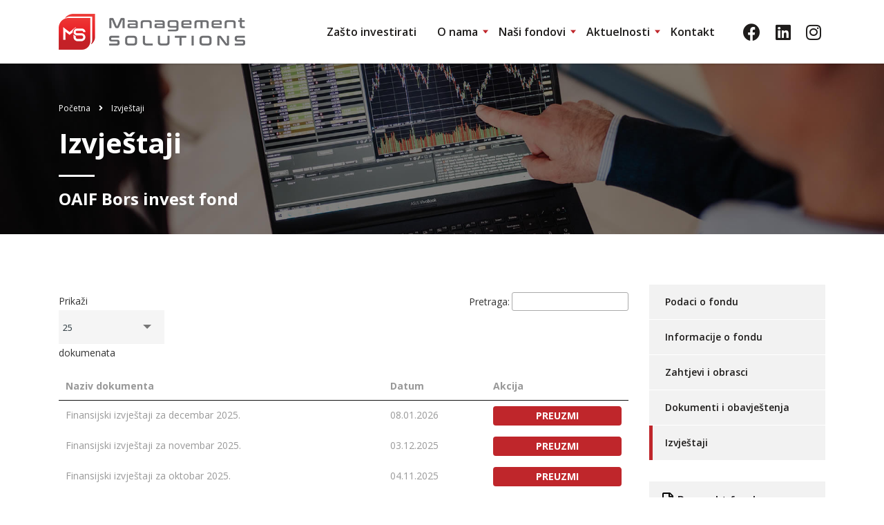

--- FILE ---
content_type: text/html; charset=UTF-8
request_url: https://management-solutions.biz/izvjestaji-bors-invest/
body_size: 17545
content:
<!DOCTYPE html>
<html lang="en-GB" class="stm-site-preloader" class="no-js">
<head>
        <meta charset="UTF-8">
    <meta name="viewport" content="width=device-width, initial-scale=1">
    <link rel="profile" href="http://gmpg.org/xfn/11">
    <link rel="pingback" href="https://management-solutions.biz/xmlrpc.php">
    <meta name='robots' content='index, follow, max-image-preview:large, max-snippet:-1, max-video-preview:-1' />
<script id="cookieyes" type="text/javascript" src="https://cdn-cookieyes.com/client_data/fc76b04122bdb333d0280f74/script.js"></script>
	<!-- This site is optimized with the Yoast SEO plugin v22.4 - https://yoast.com/wordpress/plugins/seo/ -->
	<title>Izvještaji - Management solutions</title>
	<link rel="canonical" href="https://management-solutions.biz/izvjestaji-bors-invest/" />
	<meta property="og:locale" content="en_GB" />
	<meta property="og:type" content="article" />
	<meta property="og:title" content="Izvještaji - Management solutions" />
	<meta property="og:url" content="https://management-solutions.biz/izvjestaji-bors-invest/" />
	<meta property="og:site_name" content="Management solutions" />
	<meta property="article:publisher" content="https://www.facebook.com/managementsolutionsbl" />
	<meta property="article:modified_time" content="2023-05-03T09:58:00+00:00" />
	<meta name="twitter:card" content="summary_large_image" />
	<meta name="twitter:label1" content="Estimated reading time" />
	<meta name="twitter:data1" content="1 minute" />
	<script type="application/ld+json" class="yoast-schema-graph">{"@context":"https://schema.org","@graph":[{"@type":"WebPage","@id":"https://management-solutions.biz/izvjestaji-bors-invest/","url":"https://management-solutions.biz/izvjestaji-bors-invest/","name":"Izvještaji - Management solutions","isPartOf":{"@id":"https://management-solutions.biz/#website"},"datePublished":"2022-10-25T09:57:17+00:00","dateModified":"2023-05-03T09:58:00+00:00","breadcrumb":{"@id":"https://management-solutions.biz/izvjestaji-bors-invest/#breadcrumb"},"inLanguage":"en-GB","potentialAction":[{"@type":"ReadAction","target":["https://management-solutions.biz/izvjestaji-bors-invest/"]}]},{"@type":"BreadcrumbList","@id":"https://management-solutions.biz/izvjestaji-bors-invest/#breadcrumb","itemListElement":[{"@type":"ListItem","position":1,"name":"Početna","item":"https://management-solutions.biz/"},{"@type":"ListItem","position":2,"name":"Izvještaji"}]},{"@type":"WebSite","@id":"https://management-solutions.biz/#website","url":"https://management-solutions.biz/","name":"Management solutions","description":"Upravljačka rješenja na jednom mjestu","publisher":{"@id":"https://management-solutions.biz/#organization"},"potentialAction":[{"@type":"SearchAction","target":{"@type":"EntryPoint","urlTemplate":"https://management-solutions.biz/?s={search_term_string}"},"query-input":"required name=search_term_string"}],"inLanguage":"en-GB"},{"@type":"Organization","@id":"https://management-solutions.biz/#organization","name":"Management solutions","url":"https://management-solutions.biz/","logo":{"@type":"ImageObject","inLanguage":"en-GB","@id":"https://management-solutions.biz/#/schema/logo/image/","url":"https://management-solutions.biz/wp-content/uploads/2020/07/MS-logotip-osnovni-gredijent-simbol3.png","contentUrl":"https://management-solutions.biz/wp-content/uploads/2020/07/MS-logotip-osnovni-gredijent-simbol3.png","width":270,"height":52,"caption":"Management solutions"},"image":{"@id":"https://management-solutions.biz/#/schema/logo/image/"},"sameAs":["https://www.facebook.com/managementsolutionsbl","https://www.linkedin.com/company/duif-management-solutions-banja-luka/","https://www.instagram.com/duif_management_solutions/"]}]}</script>
	<!-- / Yoast SEO plugin. -->


<link rel='dns-prefetch' href='//fonts.googleapis.com' />
<link rel="alternate" type="application/rss+xml" title="Management solutions &raquo; Feed" href="https://management-solutions.biz/feed/" />
<link rel="alternate" type="application/rss+xml" title="Management solutions &raquo; Comments Feed" href="https://management-solutions.biz/comments/feed/" />
<script type="text/javascript">
/* <![CDATA[ */
window._wpemojiSettings = {"baseUrl":"https:\/\/s.w.org\/images\/core\/emoji\/15.0.3\/72x72\/","ext":".png","svgUrl":"https:\/\/s.w.org\/images\/core\/emoji\/15.0.3\/svg\/","svgExt":".svg","source":{"concatemoji":"https:\/\/management-solutions.biz\/wp-includes\/js\/wp-emoji-release.min.js?ver=6.5"}};
/*! This file is auto-generated */
!function(i,n){var o,s,e;function c(e){try{var t={supportTests:e,timestamp:(new Date).valueOf()};sessionStorage.setItem(o,JSON.stringify(t))}catch(e){}}function p(e,t,n){e.clearRect(0,0,e.canvas.width,e.canvas.height),e.fillText(t,0,0);var t=new Uint32Array(e.getImageData(0,0,e.canvas.width,e.canvas.height).data),r=(e.clearRect(0,0,e.canvas.width,e.canvas.height),e.fillText(n,0,0),new Uint32Array(e.getImageData(0,0,e.canvas.width,e.canvas.height).data));return t.every(function(e,t){return e===r[t]})}function u(e,t,n){switch(t){case"flag":return n(e,"\ud83c\udff3\ufe0f\u200d\u26a7\ufe0f","\ud83c\udff3\ufe0f\u200b\u26a7\ufe0f")?!1:!n(e,"\ud83c\uddfa\ud83c\uddf3","\ud83c\uddfa\u200b\ud83c\uddf3")&&!n(e,"\ud83c\udff4\udb40\udc67\udb40\udc62\udb40\udc65\udb40\udc6e\udb40\udc67\udb40\udc7f","\ud83c\udff4\u200b\udb40\udc67\u200b\udb40\udc62\u200b\udb40\udc65\u200b\udb40\udc6e\u200b\udb40\udc67\u200b\udb40\udc7f");case"emoji":return!n(e,"\ud83d\udc26\u200d\u2b1b","\ud83d\udc26\u200b\u2b1b")}return!1}function f(e,t,n){var r="undefined"!=typeof WorkerGlobalScope&&self instanceof WorkerGlobalScope?new OffscreenCanvas(300,150):i.createElement("canvas"),a=r.getContext("2d",{willReadFrequently:!0}),o=(a.textBaseline="top",a.font="600 32px Arial",{});return e.forEach(function(e){o[e]=t(a,e,n)}),o}function t(e){var t=i.createElement("script");t.src=e,t.defer=!0,i.head.appendChild(t)}"undefined"!=typeof Promise&&(o="wpEmojiSettingsSupports",s=["flag","emoji"],n.supports={everything:!0,everythingExceptFlag:!0},e=new Promise(function(e){i.addEventListener("DOMContentLoaded",e,{once:!0})}),new Promise(function(t){var n=function(){try{var e=JSON.parse(sessionStorage.getItem(o));if("object"==typeof e&&"number"==typeof e.timestamp&&(new Date).valueOf()<e.timestamp+604800&&"object"==typeof e.supportTests)return e.supportTests}catch(e){}return null}();if(!n){if("undefined"!=typeof Worker&&"undefined"!=typeof OffscreenCanvas&&"undefined"!=typeof URL&&URL.createObjectURL&&"undefined"!=typeof Blob)try{var e="postMessage("+f.toString()+"("+[JSON.stringify(s),u.toString(),p.toString()].join(",")+"));",r=new Blob([e],{type:"text/javascript"}),a=new Worker(URL.createObjectURL(r),{name:"wpTestEmojiSupports"});return void(a.onmessage=function(e){c(n=e.data),a.terminate(),t(n)})}catch(e){}c(n=f(s,u,p))}t(n)}).then(function(e){for(var t in e)n.supports[t]=e[t],n.supports.everything=n.supports.everything&&n.supports[t],"flag"!==t&&(n.supports.everythingExceptFlag=n.supports.everythingExceptFlag&&n.supports[t]);n.supports.everythingExceptFlag=n.supports.everythingExceptFlag&&!n.supports.flag,n.DOMReady=!1,n.readyCallback=function(){n.DOMReady=!0}}).then(function(){return e}).then(function(){var e;n.supports.everything||(n.readyCallback(),(e=n.source||{}).concatemoji?t(e.concatemoji):e.wpemoji&&e.twemoji&&(t(e.twemoji),t(e.wpemoji)))}))}((window,document),window._wpemojiSettings);
/* ]]> */
</script>
<link rel='stylesheet' id='ctrumbowyg-css' href='https://management-solutions.biz/wp-content/plugins/stm-post-type/theme-options/nuxy/metaboxes/assets/vendors/trumbowyg/ctrumbowyg.css?ver=6.5' type='text/css' media='all' />
<link rel='stylesheet' id='color-trumbowyg-css' href='https://management-solutions.biz/wp-content/plugins/stm-post-type/theme-options/nuxy/metaboxes/assets/vendors/trumbowyg/color-trumbowyg.css?ver=6.5' type='text/css' media='all' />
<style id='wp-emoji-styles-inline-css' type='text/css'>

	img.wp-smiley, img.emoji {
		display: inline !important;
		border: none !important;
		box-shadow: none !important;
		height: 1em !important;
		width: 1em !important;
		margin: 0 0.07em !important;
		vertical-align: -0.1em !important;
		background: none !important;
		padding: 0 !important;
	}
</style>
<link rel='stylesheet' id='contact-form-7-css' href='https://management-solutions.biz/wp-content/plugins/contact-form-7/includes/css/styles.css?ver=5.9.3' type='text/css' media='all' />
<link rel='stylesheet' id='stm-stm-css' href='https://management-solutions.biz/wp-content/uploads/stm_fonts/stm/stm.css?ver=1.0' type='text/css' media='all' />
<link rel='stylesheet' id='font-awesome-min-css' href='https://management-solutions.biz/wp-content/plugins/stm-post-type/theme-options/nuxy/metaboxes/assets/vendors/font-awesome.min.css?ver=1768356074' type='text/css' media='all' />
<link rel='stylesheet' id='bootstrap-css' href='https://management-solutions.biz/wp-content/themes/consulting/assets/css/bootstrap.min.css?ver=4.0.2' type='text/css' media='all' />
<link rel='stylesheet' id='consulting-style-css' href='https://management-solutions.biz/wp-content/themes/consulting/style.css?ver=4.0.2' type='text/css' media='all' />
<link rel='stylesheet' id='consulting-layout-css' href='https://management-solutions.biz/wp-content/themes/consulting/assets/css/layouts/layout_brussels/main.css?ver=4.0.2' type='text/css' media='all' />
<style id='consulting-layout-inline-css' type='text/css'>
.mtc, .mtc_h:hover{
					color: #1e1c1b!important
				}.stc, .stc_h:hover{
					color: #fd4f02!important
				}.ttc, .ttc_h:hover{
					color: #fd4f01!important
				}.mbc, .mbc_h:hover, .stm-search .stm_widget_search button{
					background-color: #1e1c1b!important
				}.sbc, .sbc_h:hover{
					background-color: #fd4f02!important
				}.tbc, .tbc_h:hover{
					background-color: #fd4f01!important
				}.mbdc, .mbdc_h:hover{
					border-color: #1e1c1b!important
				}.sbdc, .sbdc_h:hover{
					border-color: #fd4f02!important
				}.tbdc, .tbdc_h:hover{
					border-color: #fd4f01!important
				}
</style>
<link rel='stylesheet' id='child-style-css' href='https://management-solutions.biz/wp-content/themes/consulting-child/style.css?ver=4.0.2' type='text/css' media='all' />
<link rel='stylesheet' id='select2-css' href='https://management-solutions.biz/wp-content/themes/consulting/assets/css/select2.min.css?ver=4.0.2' type='text/css' media='all' />
<link rel='stylesheet' id='consulting-default-font-css' href='https://fonts.googleapis.com/css?family=Open+Sans%3A300%2C300italic%2Cregular%2Citalic%2C600%2C600italic%2C700%2C700italic%2C800%2C800italic&#038;ver=4.0.2' type='text/css' media='all' />
<link rel='stylesheet' id='font-awesome-css' href='https://management-solutions.biz/wp-content/themes/consulting/assets/css/fontawesome/fontawesome.min.css?ver=4.0.2' type='text/css' media='all' />
<link rel='stylesheet' id='font-awesome-brands-css' href='https://management-solutions.biz/wp-content/themes/consulting/assets/css/fontawesome/brands.min.css?ver=4.0.2' type='text/css' media='all' />
<link rel='stylesheet' id='font-awesome-solid-css' href='https://management-solutions.biz/wp-content/themes/consulting/assets/css/fontawesome/solid.min.css?ver=4.0.2' type='text/css' media='all' />
<link rel='stylesheet' id='font-awesome-shims-css' href='https://management-solutions.biz/wp-content/themes/consulting/assets/css/fontawesome/v4-shims.min.css?ver=4.0.2' type='text/css' media='all' />
<link rel='stylesheet' id='stm-skin-custom-generated-css' href='https://management-solutions.biz/wp-content/uploads/stm_uploads/skin-custom.css?ver=1319414' type='text/css' media='all' />
<link rel='stylesheet' id='consulting-theme-options-css' href='https://management-solutions.biz/wp-content/uploads/stm_uploads/theme_options.css?ver=4.0.2' type='text/css' media='all' />
<link rel='stylesheet' id='consulting-global-styles-css' href='https://management-solutions.biz/wp-content/themes/consulting/assets/css/layouts/global_styles/main.css?ver=4.0.2' type='text/css' media='all' />
<style id='consulting-global-styles-inline-css' type='text/css'>
	
		.elementor-widget-video .eicon-play {
			border-color: #BF262B;
			background-color: #BF262B;
		}
		.elementor-widget-wp-widget-nav_menu ul li,
		.elementor-widget-wp-widget-nav_menu ul li a {
			color: #1e1c1b;
		}
		.elementor-widget-wp-widget-nav_menu ul li.current-cat:hover > a,
		.elementor-widget-wp-widget-nav_menu ul li.current-cat > a,
		.elementor-widget-wp-widget-nav_menu ul li.current-menu-item:hover > a,
		.elementor-widget-wp-widget-nav_menu ul li.current-menu-item > a,
		.elementor-widget-wp-widget-nav_menu ul li.current_page_item:hover > a,
		.elementor-widget-wp-widget-nav_menu ul li.current_page_item > a,
		.elementor-widget-wp-widget-nav_menu ul li:hover > a {
			border-left-color: #BF262B;
		}
		div.elementor-widget-button a.elementor-button,
		div.elementor-widget-button .elementor-button {
			background-color: #1e1c1b;
		}
		div.elementor-widget-button a.elementor-button:hover,
		div.elementor-widget-button .elementor-button:hover {
			background-color: #BF262B;
			color: #1e1c1b;
		}
		.elementor-default .elementor-text-editor ul:not(.elementor-editor-element-settings) li:before,
		.elementor-default .elementor-widget-text-editor ul:not(.elementor-editor-element-settings) li:before {
			color: #BF262B;
		}
		.consulting_elementor_wrapper .elementor-tabs .elementor-tabs-content-wrapper .elementor-tab-mobile-title,
		.consulting_elementor_wrapper .elementor-tabs .elementor-tabs-wrapper .elementor-tab-title {
			background-color: #BF262B;
		}
		.consulting_elementor_wrapper .elementor-tabs .elementor-tabs-content-wrapper .elementor-tab-mobile-title,
		.consulting_elementor_wrapper .elementor-tabs .elementor-tabs-wrapper .elementor-tab-title a {
			color: #1e1c1b;
		}
		.consulting_elementor_wrapper .elementor-tabs .elementor-tabs-content-wrapper .elementor-tab-mobile-title.elementor-active,
		.consulting_elementor_wrapper .elementor-tabs .elementor-tabs-wrapper .elementor-tab-title.elementor-active {
			background-color: #1e1c1b;
		}
		.consulting_elementor_wrapper .elementor-tabs .elementor-tabs-content-wrapper .elementor-tab-mobile-title.elementor-active,
		.consulting_elementor_wrapper .elementor-tabs .elementor-tabs-wrapper .elementor-tab-title.elementor-active a {
			color: #BF262B;
		}
		.radial-progress .circle .mask .fill {
			background-color: #BF262B;
		}
	

	
	:root {
	--con_base_color: ;
	--con_secondary_color: #BF262B;
	--con_third_color: #BF262B;
	--con_primary_font_family: Open Sans;
	--con_secondary_font_family: Open Sans;
	}
	
	:root {
	--con_top_bar_bg: #F5F7FA;--con_top_bar_shadow_params: 0px 0px 0px 0px;--con_header_socials_icon_font_size: 25px;--con_header_button_border_radius: 50px 50px 50px 50px;--con_header_button_text_transform: uppercase;--con_header_button_font_size: 14px;--con_header_button_mobile_text_transform: uppercase;--con_header_nav_menu_link_text_transform: normal;--con_header_nav_menu_level_1_link_text_transform: normal;--con_header_nav_menu_level_2_link_text_transform: normal;--con_header_mega_menu_title_transform: normal;--con_header_mega_menu_link_text_transform: normal;	}
	
	:root {
	--con_title_box_bg_image: url(https://management-solutions.biz/wp-content/uploads/2022/11/heder2.jpg);--con_title_box_bg_position: center;--con_title_box_bg_attachment: scroll;--con_title_box_bg_size: ;--con_title_box_bg_repeat: no-repeat;--con_title_box_title_color: #ffffff;--con_title_box_title_line_color: #ffffff;	}
	
</style>
<link rel='stylesheet' id='stm_megamenu-css' href='https://management-solutions.biz/wp-content/themes/consulting/inc/megamenu/assets/css/megamenu.css?ver=4.0.2' type='text/css' media='all' />
<link rel='stylesheet' id='js_composer_front-css' href='https://management-solutions.biz/wp-content/plugins/js_composer/assets/css/js_composer.min.css?ver=6.9.0' type='text/css' media='all' />
<script type="text/javascript" src="https://management-solutions.biz/wp-includes/js/jquery/jquery.min.js?ver=3.7.1" id="jquery-core-js"></script>
<script type="text/javascript" src="https://management-solutions.biz/wp-includes/js/jquery/jquery-migrate.min.js?ver=3.4.1" id="jquery-migrate-js"></script>
<link rel="https://api.w.org/" href="https://management-solutions.biz/wp-json/" /><link rel="alternate" type="application/json" href="https://management-solutions.biz/wp-json/wp/v2/pages/7665" /><link rel="EditURI" type="application/rsd+xml" title="RSD" href="https://management-solutions.biz/xmlrpc.php?rsd" />
<meta name="generator" content="WordPress 6.5" />
<link rel='shortlink' href='https://management-solutions.biz/?p=7665' />
<link rel="alternate" type="application/json+oembed" href="https://management-solutions.biz/wp-json/oembed/1.0/embed?url=https%3A%2F%2Fmanagement-solutions.biz%2Fizvjestaji-bors-invest%2F" />
<link rel="alternate" type="text/xml+oembed" href="https://management-solutions.biz/wp-json/oembed/1.0/embed?url=https%3A%2F%2Fmanagement-solutions.biz%2Fizvjestaji-bors-invest%2F&#038;format=xml" />
<!-- Google tag (gtag.js) -->
<script async src="https://www.googletagmanager.com/gtag/js?id=G-88DZRE3WB7"></script>
<script>
  window.dataLayer = window.dataLayer || [];
  function gtag(){dataLayer.push(arguments);}
  gtag('js', new Date());

  gtag('config', 'G-88DZRE3WB7');
</script><style>#wpdevart_lb_overlay{background-color:#000000;} #wpdevart_lb_overlay.wpdevart_opacity{opacity:0.78 !important;} #wpdevart_lb_main_desc{
				 -webkit-transition: opacity 0.3s ease;
				 -moz-transition: opacity 0.3s ease;
				 -o-transition: opacity 0.3s ease;
				 transition: opacity 0.3s ease;} #wpdevart_lb_information_content{
				 -webkit-transition: opacity 0.3s ease;
				 -moz-transition: opacity 0.3s ease;
				 -o-transition: opacity 0.3s ease;
				 transition: opacity 0.3s ease;}
		#wpdevart_lb_information_content{
			width:100%;	
			padding-top:0px;
			padding-bottom:0px;
		}
		#wpdevart_info_counter_of_imgs{
			    display: inline-block;
				padding-left:15px;
				padding-right:4px;
				font-size:20px;
				color:#000000;
		}
		#wpdevart_info_caption{
			    display: inline-block;
				padding-left:15px;
				padding-right:5px;
				font-size:20px;
				color:#000000;
		}
		#wpdevart_info_title{
			    display: inline-block;
				padding-left:5px;
				padding-right:5px;
				font-size:15px;
				color:#000000;
		}
		@-webkit-keyframes rotate {
			to   {-webkit-transform: rotate(360deg);}
			from  {-webkit-transform: rotate(0deg);}
		}
		@keyframes rotate {
			to   {transform: rotate(360deg);}
			from  {transform: rotate(0deg);}
		}
		#wpdevart_lb_loading_img,#wpdevart_lb_loading_img_first{
			-webkit-animation: rotate 2s linear  infinite;
    		animation: rotate 2s linear infinite;
		}
	  </style>      	<script type="text/javascript">
		var stm_wpcfto_ajaxurl = 'https://management-solutions.biz/wp-admin/admin-ajax.php';
	</script>

	<style>
		.vue_is_disabled {
			display: none;
		}
	</style>
		<script>
		var stm_wpcfto_nonces = {"wpcfto_save_settings":"b969d7eb28","get_image_url":"8200682322","wpcfto_upload_file":"60bf632f0d","wpcfto_search_posts":"3859606500"};
	</script>
			<script type="text/javascript">
			var ajaxurl 					 = 'https://management-solutions.biz/wp-admin/admin-ajax.php';
			var stm_ajax_load_events 		 = '0b901579c4';
			var stm_ajax_load_portfolio 	 = 'd58e201865';
			var stm_ajax_add_event_member_sc = '63cb7d01a9';
			var stm_custom_register 		 = 'b43c9201c7';
			var stm_get_prices 				 = 'da87995fbf';
			var stm_get_history 			 = '79227d03f0';
			var stm_ajax_add_review 		 = 'a27211f07a';
			var stm_ajax_add_pear_hb 		 = 'd7716fdb8c';
		</script>
				<style>
			#wp-admin-bar-consulting_settings			img {
				max-width: 25px;
				vertical-align: top;
				position: relative;
				top: 3px;
			}
		</style>
		<meta name="generator" content="Powered by WPBakery Page Builder - drag and drop page builder for WordPress."/>
<meta name="generator" content="Powered by Slider Revolution 6.6.3 - responsive, Mobile-Friendly Slider Plugin for WordPress with comfortable drag and drop interface." />
<link rel="icon" href="https://management-solutions.biz/wp-content/uploads/2020/07/cropped-favicon-32x32.png" sizes="32x32" />
<link rel="icon" href="https://management-solutions.biz/wp-content/uploads/2020/07/cropped-favicon-192x192.png" sizes="192x192" />
<link rel="apple-touch-icon" href="https://management-solutions.biz/wp-content/uploads/2020/07/cropped-favicon-180x180.png" />
<meta name="msapplication-TileImage" content="https://management-solutions.biz/wp-content/uploads/2020/07/cropped-favicon-270x270.png" />
<script>function setREVStartSize(e){
			//window.requestAnimationFrame(function() {
				window.RSIW = window.RSIW===undefined ? window.innerWidth : window.RSIW;
				window.RSIH = window.RSIH===undefined ? window.innerHeight : window.RSIH;
				try {
					var pw = document.getElementById(e.c).parentNode.offsetWidth,
						newh;
					pw = pw===0 || isNaN(pw) || (e.l=="fullwidth" || e.layout=="fullwidth") ? window.RSIW : pw;
					e.tabw = e.tabw===undefined ? 0 : parseInt(e.tabw);
					e.thumbw = e.thumbw===undefined ? 0 : parseInt(e.thumbw);
					e.tabh = e.tabh===undefined ? 0 : parseInt(e.tabh);
					e.thumbh = e.thumbh===undefined ? 0 : parseInt(e.thumbh);
					e.tabhide = e.tabhide===undefined ? 0 : parseInt(e.tabhide);
					e.thumbhide = e.thumbhide===undefined ? 0 : parseInt(e.thumbhide);
					e.mh = e.mh===undefined || e.mh=="" || e.mh==="auto" ? 0 : parseInt(e.mh,0);
					if(e.layout==="fullscreen" || e.l==="fullscreen")
						newh = Math.max(e.mh,window.RSIH);
					else{
						e.gw = Array.isArray(e.gw) ? e.gw : [e.gw];
						for (var i in e.rl) if (e.gw[i]===undefined || e.gw[i]===0) e.gw[i] = e.gw[i-1];
						e.gh = e.el===undefined || e.el==="" || (Array.isArray(e.el) && e.el.length==0)? e.gh : e.el;
						e.gh = Array.isArray(e.gh) ? e.gh : [e.gh];
						for (var i in e.rl) if (e.gh[i]===undefined || e.gh[i]===0) e.gh[i] = e.gh[i-1];
											
						var nl = new Array(e.rl.length),
							ix = 0,
							sl;
						e.tabw = e.tabhide>=pw ? 0 : e.tabw;
						e.thumbw = e.thumbhide>=pw ? 0 : e.thumbw;
						e.tabh = e.tabhide>=pw ? 0 : e.tabh;
						e.thumbh = e.thumbhide>=pw ? 0 : e.thumbh;
						for (var i in e.rl) nl[i] = e.rl[i]<window.RSIW ? 0 : e.rl[i];
						sl = nl[0];
						for (var i in nl) if (sl>nl[i] && nl[i]>0) { sl = nl[i]; ix=i;}
						var m = pw>(e.gw[ix]+e.tabw+e.thumbw) ? 1 : (pw-(e.tabw+e.thumbw)) / (e.gw[ix]);
						newh =  (e.gh[ix] * m) + (e.tabh + e.thumbh);
					}
					var el = document.getElementById(e.c);
					if (el!==null && el) el.style.height = newh+"px";
					el = document.getElementById(e.c+"_wrapper");
					if (el!==null && el) {
						el.style.height = newh+"px";
						el.style.display = "block";
					}
				} catch(e){
					console.log("Failure at Presize of Slider:" + e)
				}
			//});
		  };</script>
		<style type="text/css" id="wp-custom-css">
			h1.page_title_2 {
	display:none;
}

.select2-container.select2-container--default .select2-selection--single {
    border-radius: 0;
    border: 1px solid #f5f5f5;
    height: 49px;
    line-height: 1;
    background: #f5f5f5;
    font-size: 13px;
}

.select2-container.select2-container--default .select2-selection--single .select2-selection__rendered {
    line-height: 48px;
    padding-left: 5px;
    padding-right: 0px;
    color: #243238;
}

#main {
    padding: 0px 0 60px;
}

.header_style_10 .header-box .container .nav-box .main_menu_nav {
    padding: 6px 0;
}

body .vc_general.vc_btn3.vc_btn3-color-theme_style_3.vc_btn3-style-flat {
    color: #fff;
    border-color: #BF262B;
    background: #BF262B;
    border-width: 1px;
}

body .vc_general.vc_btn3 {
    font-weight: 600 !important;
    font-size: 16px !important;
    text-transform: none;
    line-height: 22px;
}
	
body .vc_tta-container .vc_tta.vc_general.vc_tta-tabs.vc_tta-color-white.theme_style .vc_tta-tabs-container .vc_tta-tabs-list .vc_tta-tab a {
    background: #BF262B;
    color: #fff;
    border: none;
    display: flex;
    align-items: center;
    font-weight: 400;
    line-height: 16px;
    position: relative;
    overflow: hidden;
    height: 60px;
    font-size: 18px;
}

.comment-body .comment-text ul li:before, .wpb_text_column.wpb_content_element ul li:before {
    content: "\e907";
    font-family: stm;
    position: absolute;
    left: 0;
    top: 4px;
    display: inline-block;
    vertical-align: top;
    font-size: 15px;
    color: #BF262B;
    transform: rotate(0);
}

body .vc_general.vc_btn3.vc_btn3-size-lg.vc_btn3-icon-left:not(.vc_btn3-o-empty) .vc_btn3-icon {
  left: 18px;
  font-size: 21px;
  height: 19px;
  line-height: 20px;
  color: #000000;
  transition: all .3s ease;
}

.vc_btn3.vc_btn3-color-grey, .vc_btn3.vc_btn3-color-grey.vc_btn3-style-flat {
  color: #1E1C20;
  background-color: #F2F2F2;
}

.page_title {
    position: relative;
    padding: 54px 0 60px;
    background-color: #fd4f01;
    margin: 0 0 73px;
    background-position: 50% 0;
    color: #243238;
    background-size: cover;
}

.stm_post_details .comments_num a {
	display:none;
}

.main_menu_nav>li .sub-menu>li {
				font-weight: 600;
        font-size: 14px !important;
	text-transform: none !important;
}

.main_menu_nav>li .sub-menu>li>a:hover {    
		background-color: #fff !important;
       padding: 13px 26px 11px; 
    color: #BF262B !important; 
	
}

a {
    color: #ffffff;
    text-decoration: none;
    outline: 0 !important;
}

a:hover {
    color: #BF262B;
    text-decoration: none;
    outline: 0 !important;
}

#footer .copyright_row .copyright_row_wr .copyright {
    float: left;
    font-size: 13px;
    line-height: 22px;
    color: #fff;
}

#footer .copyright_row .copyright_row_wr .socials ul li a {
    display: block;
    width: 24px;
    height: 24px;
    border-radius: 32px;
    color: #1e1c1b;
    background: #fff;
    text-align: center;
    font-size: 14px;
    text-decoration: none!important;
    transition: all .3s ease;
}

 .copyright_row .copyright_row_wr .socials ul {
    list-style: none;
    padding: 3px 0 !important;
    margin: 0;
    float: right;
}

.mc_signup_submit {
    text-align: left;
}

#mc_signup_submit {
    margin-top: 0.1em !important;
    width: 40% !important;
}
#mc_signup_form .mc_var_label {
	display:none;
}

#mc_unsub_link {
	text-align: left;
    margin-top: 0.4em !important;
}

#mc_signup_form .mc_input {	
border: 1px solid #ccc;
}


a {
    color: #000000;
    text-decoration: none;
    outline: 0 !important;
}

.stm_contacts_widget.style_4 ul li .text {
		color: #243238;
    line-height: 20px;
}

#footer .widgets_row {	
    padding-top: 50px;
    position: relative;
}

table.dataTable thead th, table.dataTable thead td {
    padding: 10px 10px !important;
    border-bottom: 1px solid #111;
}

.stm_post_details ul li i {
    color: #BF262B;
    font-size: 15px;
    vertical-align: baseline;
    margin: 0 5px 0 0;
}

.widget.widget_recent_entries ul li .post-date:before {
    color: #BF262B;
}

.post_details_wr .stm_post_info {
    border-top: 1px solid #fff;
    padding: 0 0 0;
    margin: 0 0 43px;
}

.page_title {
	background-color: #BF262B;
	background-position: center; 
}

body .vc_tta-container .vc_tta.vc_general.vc_tta-tabs.vc_tta-color-white.theme_style .vc_tta-tabs-container .vc_tta-tabs-list .vc_tta-tab a span {
    display: block;
    width: 100%;
    text-align: center;
    font-weight: 500 !important;
}

body .vc_tta-container .vc_tta.vc_general.vc_tta-tabs.vc_tta-color-white.theme_style .vc_tta-tabs-container .vc_tta-tabs-list .vc_tta-tab a {
    background: #BF262B;
    color: #fff;
    border: none;
    display: flex;
    align-items: center;
    font-weight: 400;
    line-height: 18px;
    position: relative;
    overflow: hidden;
    height: 60px;
    font-size: 15px;
}

body .vc_tta-container .vc_tta.vc_general.vc_tta-tabs.vc_tta-color-white.theme_style .vc_tta-panels .vc_tta-panel-heading {
    background-color: #999;
    margin-bottom: 10px;
}

.stats_counter h3 {
    color: #BF262B !important;
    margin: 0 0 14px;
    font-size: 50px !important;
	 	font-weight: 600 !important;
    letter-spacing: 0;
		font-weight: 500;
    white-space: nowrap;
}

.stats_counter .counter_title {
	font-size: 18px;
	font-weight: 600;
    clear: both;
    color:#666 !important;
}

body .vc_row.fixed_bg {
	-webkit-transform: none;  
}

.stm_testimonials .item .testimonial p {
	font-size: 17px;
	text-align: justify;
	color: #000;
	    margin: 0;
}

.calc-container .calc-list .calc-subtotal-list .sub-list-item span {
    text-transform: none !important;
}

.testimonials_carousel.style_3 .testimonial .testimonial_inner .image img {
    border-radius: 5px;
}

@media only screen and (max-width: 769px) {
	.swap-on-mobile {
		display: flex !important;
		flex-direction: column-reverse;
	}
}

@media only screen and (max-width: 769px) {
	.mobilni-stop {
		display: none;
	}
}

.ccb-wrapper-9626 .calc-list .calc-item-title h2 {
		display:none;
}

.ccb-wrapper-9626 .calc-container .calc-list .calc-accordion-btn {
     display:none;
}

.calc-container.vertical .calc-list {
    min-height: 70px !important;
    width: 100%;
}

.testimonials_carousel.style_3 .testimonial .testimonial_inner .position {
    font-size: 14px;
    font-weight: 500 !important;
    color: #000;
}

.calc-container .calc-list .calc-subtotal-list .sub-list-item.total span:first-child {
    padding-bottom: 38px;
}

#rev_slider_1_1_wrapper .hades.tp-leftarrow .tp-arr-allwrapper {
	display:none !important;    
}
#rev_slider_1_1_wrapper .hades.tp-rightarrow .tp-arr-allwrapper {
	display:none !important;    
}

.widget .widget_title {
    border-top: 0;
	  margin-top: -35px;
    margin-bottom: 23px;
}

#footer .copyright_row .copyright_row_wr .copyright {
  color: #ccc !important;
}

#footer .copyright_row .copyright_row_wr .socials ul li a {
    background: #ccc;    
}



@media (max-width: 1024px){
.mobile_grid_landscape .header-box .container .nav-box .main_menu_nav .sub-menu li a:active, .mobile_grid_landscape .header-box .container .nav-box .main_menu_nav .sub-menu li a:focus, .mobile_grid_landscape .header-box .container .nav-box .main_menu_nav .sub-menu li a:hover, .mobile_grid_landscape .header-box .container .nav-box .main_menu_nav .sub-menu li:active>a, .mobile_grid_landscape .header-box .container .nav-box .main_menu_nav .sub-menu li:focus>a, .mobile_grid_landscape .header-box .container .nav-box .main_menu_nav .sub-menu li:hover>a {
    background: var(--header_nav_menu_level_1_link_bg_hover,#cccccc)!important;
    color: var(--header_nav_menu_level_1_link_color_hover,#fff)!important;
}
	
.grecaptcha-badge { 
    visibility: hidden;
}}

table.dataTable thead .sorting {
	pointer-events: none !important;   
}

table.dataTable thead .sorting {
    background-image: none !important;
}

.fa.fa-google-plus:before {
    content: "\f16d";
}

.post_bottom .tags a:hover {
    display: inline-block;
    vertical-align: top;
    padding: 5px 8px 6px;
    font-size: 13px !important;
    color: #ccc;
    border: 1px solid #ccc;
    margin: 0 6px 7px 0;
    text-decoration: none!important;
    text-transform: lowercase;
    transition: all .3s ease;
}

.comment-body .comment-text ol, .wpb_text_column.wpb_content_element ol {
  color: black;  
	list-style: decimal;
    margin: 0 0 20px;
    padding: 0;
}

.copyright_row {
    background-color: #fff !important;
}		</style>
		<style type="text/css" data-type="vc_shortcodes-custom-css">.vc_custom_1668077401502{margin-top: -165px !important;}.vc_custom_1666765644900{margin-top: -10px !important;}</style><noscript><style> .wpb_animate_when_almost_visible { opacity: 1; }</style></noscript>    </head>
<body class="page-template-default page page-id-7665 site_layout_brussels show-mobile-switcher  sticky_menu default_header_builder header_style_10 title_box_image_added mobile_grid_landscape wpb-js-composer js-comp-ver-6.9.0 vc_responsive">


    <div id="wrapper">

        <div id="fullpage" class="content_wrapper">
	<div id="menu_toggle_button" style="display: none;">
		<button>&nbsp;</button>
	</div>
    <header id="header">
        
<div class="header-box
			hide_wpml_on_mobile
			">
	<div class="container">
		<div class="logo-box">
			<div class="logo logo-desktop">
															<a href="https://management-solutions.biz/" style="margin: 0px 0px 0px 0px;">
							<img src="https://management-solutions.biz/wp-content/uploads/2020/07/ms-logo-grad-1.png" style="width: 270px; height: 52px;" alt="Management solutions" />
						</a>
												</div>
			<div class="logo logo-mobile">
									<a href="https://management-solutions.biz/" style="margin: 0px 0px 0px 0px;">
						<img src="https://management-solutions.biz/wp-content/uploads/2020/07/ms-logo-grad-1.png" style="width: 270px; height: 52px;" alt="Management solutions" />
					</a>
							</div>
			<div class="menu-toggle">
				<button>&nbsp;</button>
			</div>
		</div>

		<div class="nav-box">
			<ul id="menu-glavni-meni" class="main_menu_nav"><li id="menu-item-9316" class="menu-item menu-item-type-post_type menu-item-object-page menu-item-9316"><a href="https://management-solutions.biz/zasto-investirati/">Zašto investirati</a></li>
<li id="menu-item-7884" class="menu-item menu-item-type-custom menu-item-object-custom menu-item-has-children menu-item-7884"><a href="#">O nama</a>
<ul class="sub-menu">
	<li id="menu-item-8737" class="menu-item menu-item-type-post_type menu-item-object-page menu-item-8737 stm_col_width_default stm_mega_cols_inside_default stm_mega_col_width_banner_default"><a href="https://management-solutions.biz/osnovni-podaci/">Osnovni podaci</a></li>
	<li id="menu-item-8986" class="menu-item menu-item-type-post_type menu-item-object-page menu-item-8986 stm_col_width_default stm_mega_cols_inside_default stm_mega_col_width_banner_default"><a href="https://management-solutions.biz/nas-tim/">Naš tim</a></li>
	<li id="menu-item-8637" class="menu-item menu-item-type-post_type menu-item-object-page menu-item-8637 stm_col_width_default stm_mega_cols_inside_default stm_mega_col_width_banner_default"><a href="https://management-solutions.biz/akti-i-izvjestaji-drustva/">Akti i izvještaji</a></li>
</ul>
</li>
<li id="menu-item-7495" class="menu-item menu-item-type-custom menu-item-object-custom menu-item-has-children menu-item-7495"><a href="#">Naši fondovi</a>
<ul class="sub-menu">
	<li id="menu-item-9599" class="menu-item menu-item-type-post_type menu-item-object-page menu-item-9599 stm_col_width_default stm_mega_cols_inside_default stm_mega_col_width_banner_default"><a href="https://management-solutions.biz/podaci-o-fondu-profit-plus/">OAIF Profit plus</a></li>
	<li id="menu-item-9600" class="menu-item menu-item-type-post_type menu-item-object-page menu-item-9600 stm_col_width_default stm_mega_cols_inside_default stm_mega_col_width_banner_default"><a href="https://management-solutions.biz/podaci-o-fondu-vb-fond/">OAIF VB fond</a></li>
	<li id="menu-item-9604" class="menu-item menu-item-type-post_type menu-item-object-page menu-item-9604 stm_col_width_default stm_mega_cols_inside_default stm_mega_col_width_banner_default"><a href="https://management-solutions.biz/podaci-o-fondu-aktiva/">OAIF Aktiva invest</a></li>
	<li id="menu-item-9601" class="menu-item menu-item-type-post_type menu-item-object-page menu-item-9601 stm_col_width_default stm_mega_cols_inside_default stm_mega_col_width_banner_default"><a href="https://management-solutions.biz/podaci-o-fondu-balkan-investment/">OMIF Balkan investment</a></li>
	<li id="menu-item-9602" class="menu-item menu-item-type-post_type menu-item-object-page menu-item-9602 stm_col_width_default stm_mega_cols_inside_default stm_mega_col_width_banner_default"><a href="https://management-solutions.biz/podaci-o-fondu-bors-invest/">OAIF Bors invest fond</a></li>
	<li id="menu-item-9603" class="menu-item menu-item-type-post_type menu-item-object-page menu-item-9603 stm_col_width_default stm_mega_cols_inside_default stm_mega_col_width_banner_default"><a href="https://management-solutions.biz/podaci-o-fondu-vib-fond/">OAIF VIB fond</a></li>
	<li id="menu-item-12407" class="menu-item menu-item-type-post_type menu-item-object-page menu-item-12407 stm_col_width_default stm_mega_cols_inside_default stm_mega_col_width_banner_default"><a href="https://management-solutions.biz/podaci-o-fondu-global-equity/">OAIF MS Global Equity</a></li>
	<li id="menu-item-14042" class="menu-item menu-item-type-post_type menu-item-object-page menu-item-14042 stm_col_width_default stm_mega_cols_inside_default stm_mega_col_width_banner_default"><a href="https://management-solutions.biz/ms-loans-informacije-o-fondu/">OS AIF MS Loans</a></li>
	<li id="menu-item-15358" class="menu-item menu-item-type-post_type menu-item-object-page menu-item-15358 stm_col_width_default stm_mega_cols_inside_default stm_mega_col_width_banner_default"><a href="https://management-solutions.biz/ms-public/">OS AIF MS Public</a></li>
	<li id="menu-item-9652" class="menu-item menu-item-type-post_type menu-item-object-page menu-item-9652 stm_col_width_default stm_mega_cols_inside_default stm_mega_col_width_banner_default"><a href="https://management-solutions.biz/uporedni-prikaz-fondova/">Uporedni prikaz fondova</a></li>
</ul>
</li>
<li id="menu-item-9531" class="menu-item menu-item-type-custom menu-item-object-custom menu-item-has-children menu-item-9531"><a href="#">Aktuelnosti</a>
<ul class="sub-menu">
	<li id="menu-item-9265" class="menu-item menu-item-type-post_type menu-item-object-page menu-item-9265 stm_col_width_default stm_mega_cols_inside_default stm_mega_col_width_banner_default"><a href="https://management-solutions.biz/novosti-lista/">Novosti</a></li>
	<li id="menu-item-7906" class="menu-item menu-item-type-post_type menu-item-object-page menu-item-7906 stm_col_width_default stm_mega_cols_inside_default stm_mega_col_width_banner_default"><a title="Najave skupština emitenata" href="https://management-solutions.biz/najave/">Najave skupština</a></li>
	<li id="menu-item-7910" class="menu-item menu-item-type-post_type menu-item-object-page menu-item-7910 stm_col_width_default stm_mega_cols_inside_default stm_mega_col_width_banner_default"><a href="https://management-solutions.biz/izvjestaji-o-glasanju/">Izvještaji o glasanju</a></li>
</ul>
</li>
<li id="menu-item-8254" class="menu-item menu-item-type-post_type menu-item-object-page menu-item-8254"><a href="https://management-solutions.biz/kontakt/">Kontakt</a></li>
</ul>		</div>

		
					<div class="socials-box
								">
									<a target="_blank" href="https://www.facebook.com/managementsolutionsbl">
						<i class="fab fa-facebook">&nbsp;</i>
					</a>
									<a target="_blank" href="https://www.linkedin.com/company/duif-management-solutions-banja-luka/">
						<i class="fab fa-linkedin">&nbsp;</i>
					</a>
									<a target="_blank" href="https://www.instagram.com/duif_management_solutions/">
						<i class="fab fa-instagram">&nbsp;</i>
					</a>
							</div>
		
		
		
			</div>
</div>
    </header>
    <div id="main" >
        	<div class="page_title">
		<div class="container">
						<div class="breadcrumbs">
				<!-- Breadcrumb NavXT 7.4.1 -->
<span typeof="v:Breadcrumb"><a rel="v:url" property="v:title" title="Go to Management solutions." href="https://management-solutions.biz" class="home">Početna</a></span><span><i class="fa fa-angle-right"></i></span><span property="itemListElement" typeof="ListItem"><span property="name">Izvještaji</span><meta property="position" content="2"></span>			</div>
											<h1 class="h2">
						Izvještaji					</h1>
							</div>
	</div>
	        <div class="container">

	<div class="content-area">

		
<article id="post-7665" class="post-7665 page type-page status-publish hentry">

	<div class="entry-content">
		<div class="vc_row wpb_row vc_row-fluid"><div class="wpb_column vc_column_container vc_col-sm-9"><div class="vc_column-inner "><div class="wpb_wrapper"><div class="vc_custom_heading vc_custom_1668077401502 text_align_left title_no_stripe" ><h5 style="color: #ffffff;text-align: left;font-weight:700" class="consulting-custom-title">OAIF Bors invest fond</h5></div><div class="stm-spacing" id="stm-spacing-6966f8ead90c2"></div>
<script>
    (function($){
        "use strict";
        var spacingID = 'stm-spacing-6966f8ead90c2',
            lgSpacing = '82',
            mdSpacing = '82',
            smSpacing = '82',
            xsSpacing = '40';

        function stmSpacing() {
            if ( window.matchMedia("(min-width: 1200px)").matches && lgSpacing ) {
                $( '#' + spacingID ).css ( "height", lgSpacing );
            } else if ( window.matchMedia("(max-width: 1199px) and (min-width: 992px )").matches && mdSpacing ) {
                $( '#' + spacingID ).css ( "height", mdSpacing );
            } else if ( window.matchMedia("(max-width: 991px) and (min-width: 768px )").matches && smSpacing ) {
                $( '#' + spacingID ).css ( "height", smSpacing );
            } else if ( window.matchMedia("(max-width: 767px)").matches && xsSpacing ) {
                $( '#' + spacingID ).css ( "height", xsSpacing );
            } else {
                $( '#' + spacingID ).css ( "height", "" );
            }
        }

        $(document).ready(function() {
            stmSpacing();
        });

        $(window).resize(function() {
            stmSpacing();
        });

    })(jQuery);
</script>
	<div class="wpb_raw_code wpb_content_element wpb_raw_html" >
		<div class="wpb_wrapper">
			<table id="document-library-1" class="document-library-table" data-page-length="25" data-paging="true" data-click-filter="true" data-scroll-offset="15" data-order="[]" cellspacing="0" width="100%"><thead><tr><th data-name="title" data-priority="1" data-width="">Naziv dokumenta</th><th data-name="date" data-priority="2" data-width="">Datum</th><th data-name="link" data-priority="4" data-width="">Akcija</th></tr></thead><tbody><tr><td>Finansijski izvještaji za decembar 2025.</td><td>08.01.2026</td><td><a href="https://management-solutions.biz/wp-content/uploads/2026/01/BOSP-NVI-31.12.2025.pdf" class="document-library-button button btn"  download="BOSP-NVI-31.12.2025.pdf" type="application/pdf">Preuzmi</a></td></tr><tr><td>Finansijski izvještaji za novembar 2025.</td><td>03.12.2025</td><td><a href="https://management-solutions.biz/wp-content/uploads/2025/12/BOSP-NVI-30.11.2025.pdf" class="document-library-button button btn"  download="BOSP-NVI-30.11.2025.pdf" type="application/pdf">Preuzmi</a></td></tr><tr><td>Finansijski izvještaji za oktobar 2025.</td><td>04.11.2025</td><td><a href="https://management-solutions.biz/wp-content/uploads/2025/11/BOSP-NVI-31.10.2025.pdf" class="document-library-button button btn"  download="BOSP-NVI-31.10.2025.pdf" type="application/pdf">Preuzmi</a></td></tr><tr><td>Finansijski izvještaji za III kvartal 2025.</td><td>30.10.2025</td><td><a href="https://management-solutions.biz/wp-content/uploads/2025/10/1-bors-fi-30.09.2025.pdf" class="document-library-button button btn"  download="1-bors-fi-30.09.2025.pdf" type="application/pdf">Preuzmi</a></td></tr><tr><td>Finansijski izvještaji za septembar 2025.</td><td>07.10.2025</td><td><a href="https://management-solutions.biz/wp-content/uploads/2025/10/BOSP-NVI-30.09.2025.pdf" class="document-library-button button btn"  download="BOSP-NVI-30.09.2025.pdf" type="application/pdf">Preuzmi</a></td></tr><tr><td>Finansijski izvještaji za avgust 2025.</td><td>03.09.2025</td><td><a href="https://management-solutions.biz/wp-content/uploads/2025/09/BOSP-NVI-31.08.2025.pdf" class="document-library-button button btn"  download="BOSP-NVI-31.08.2025.pdf" type="application/pdf">Preuzmi</a></td></tr><tr><td>Finansijski izvještaji za II kvartal 2025.</td><td>01.09.2025</td><td><a href="https://management-solutions.biz/wp-content/uploads/2025/09/fi-Bors-Invest-fond.zip" class="document-library-button button btn"  download="fi-Bors-Invest-fond.zip" type="application/zip">Preuzmi</a></td></tr><tr><td>Finansijski izvještaji za jul 2025.</td><td>06.08.2025</td><td><a href="https://management-solutions.biz/wp-content/uploads/2025/08/BOSP-NVI-31.07.2025.pdf" class="document-library-button button btn"  download="BOSP-NVI-31.07.2025.pdf" type="application/pdf">Preuzmi</a></td></tr><tr><td>Finansijski izvještaji za jun 2025.</td><td>09.07.2025</td><td><a href="https://management-solutions.biz/wp-content/uploads/2025/07/BOSP-NVI-30.06.2025.pdf" class="document-library-button button btn"  download="BOSP-NVI-30.06.2025.pdf" type="application/pdf">Preuzmi</a></td></tr><tr><td>Finansijski izvještaji za maj 2025.</td><td>04.06.2025</td><td><a href="https://management-solutions.biz/wp-content/uploads/2025/06/BOSP-NVI-31.05.2025.pdf" class="document-library-button button btn"  download="BOSP-NVI-31.05.2025.pdf" type="application/pdf">Preuzmi</a></td></tr><tr><td>Finansijski izvještaji za april 2025.</td><td>07.05.2025</td><td><a href="https://management-solutions.biz/wp-content/uploads/2025/05/BOSP-NVI-30.04.2025.pdf" class="document-library-button button btn"  download="BOSP-NVI-30.04.2025.pdf" type="application/pdf">Preuzmi</a></td></tr><tr><td>Finansijski izvještaji za I kvartal 2025.</td><td>29.04.2025</td><td><a href="https://management-solutions.biz/wp-content/uploads/2025/04/1-31.03.2025-1.zip" class="document-library-button button btn"  download="1-31.03.2025-1.zip" type="application/zip">Preuzmi</a></td></tr><tr><td>Godišnji finansijski izvještaji za 2024.</td><td>29.04.2025</td><td><a href="https://management-solutions.biz/wp-content/uploads/2025/04/4-31.12.2024-3.zip" class="document-library-button button btn"  download="4-31.12.2024-3.zip" type="application/zip">Preuzmi</a></td></tr><tr><td>Revizorski izvještaj za 2024. godinu</td><td>29.04.2025</td><td><a href="https://management-solutions.biz/wp-content/uploads/2025/04/7.OAIF-Bors-Invest-Fond-revizorski-izvjestaj-2024.pdf" class="document-library-button button btn"  download="7.OAIF-Bors-Invest-Fond-revizorski-izvjestaj-2024.pdf" type="application/pdf">Preuzmi</a></td></tr><tr><td>Finansijski izvještaji za mart 2025.</td><td>03.04.2025</td><td><a href="https://management-solutions.biz/wp-content/uploads/2025/04/BOSP-NVI-31.03.2025.pdf" class="document-library-button button btn"  download="BOSP-NVI-31.03.2025.pdf" type="application/pdf">Preuzmi</a></td></tr><tr><td>Finansijski izvještaji za februar 2025.</td><td>04.03.2025</td><td><a href="https://management-solutions.biz/wp-content/uploads/2025/03/BOSP-NVI-28.02.2025.pdf" class="document-library-button button btn"  download="BOSP-NVI-28.02.2025.pdf" type="application/pdf">Preuzmi</a></td></tr><tr><td>Finansijski izvještaji za januar 2025.</td><td>04.02.2025</td><td><a href="https://management-solutions.biz/wp-content/uploads/2025/02/BOSP-NVI-31.01.2025.pdf" class="document-library-button button btn"  download="BOSP-NVI-31.01.2025.pdf" type="application/pdf">Preuzmi</a></td></tr><tr><td>Finansijski izvještaji za decembar 2024.</td><td>15.01.2025</td><td><a href="https://management-solutions.biz/wp-content/uploads/2025/01/BOSP-NVI-31.12.2024.pdf" class="document-library-button button btn"  download="BOSP-NVI-31.12.2024.pdf" type="application/pdf">Preuzmi</a></td></tr><tr><td>Finansijski izvještaji za novembar 2024.</td><td>04.12.2024</td><td><a href="https://management-solutions.biz/wp-content/uploads/2024/12/BOSP-NVI-30.11.2024.pdf" class="document-library-button button btn"  download="BOSP-NVI-30.11.2024.pdf" type="application/pdf">Preuzmi</a></td></tr><tr><td>Finansijski izvještaji za oktobar 2024.</td><td>05.11.2024</td><td><a href="https://management-solutions.biz/wp-content/uploads/2024/11/BOSP-NVI-31.10.2024.pdf" class="document-library-button button btn"  download="BOSP-NVI-31.10.2024.pdf" type="application/pdf">Preuzmi</a></td></tr><tr><td>Finansijski izvještaji za III kvartal 2024.</td><td>28.10.2024</td><td><a href="https://management-solutions.biz/wp-content/uploads/2024/10/3-Bors-30.09.2024.zip" class="document-library-button button btn"  download="3-Bors-30.09.2024.zip" type="application/zip">Preuzmi</a></td></tr><tr><td>Finansijski izvještaji za septembar 2024.</td><td>04.10.2024</td><td><a href="https://management-solutions.biz/wp-content/uploads/2024/10/BOSP-NVI-30.09.2024.pdf" class="document-library-button button btn"  download="BOSP-NVI-30.09.2024.pdf" type="application/pdf">Preuzmi</a></td></tr><tr><td>Finansijski izvještaji za avgust 2024.</td><td>06.09.2024</td><td><a href="https://management-solutions.biz/wp-content/uploads/2024/09/BOSP-NVI-31.08.2024.pdf" class="document-library-button button btn"  download="BOSP-NVI-31.08.2024.pdf" type="application/pdf">Preuzmi</a></td></tr><tr><td>Polugodišnji finansijski izvještaji za 2024.</td><td>26.08.2024</td><td><a href="https://management-solutions.biz/wp-content/uploads/2024/08/2-BOSP-fi-30.06.2024.zip" class="document-library-button button btn"  download="2-BOSP-fi-30.06.2024.zip" type="application/zip">Preuzmi</a></td></tr><tr><td>Finansijski izvještaji za jul 2024.</td><td>05.08.2024</td><td><a href="https://management-solutions.biz/wp-content/uploads/2024/08/BOSP-NVI-31.07.2024.pdf" class="document-library-button button btn"  download="BOSP-NVI-31.07.2024.pdf" type="application/pdf">Preuzmi</a></td></tr><tr><td>Finansijski izvještaji za jun 2024.</td><td>09.07.2024</td><td><a href="https://management-solutions.biz/wp-content/uploads/2024/07/BOSP-NVI-30.06.2024.pdf" class="document-library-button button btn"  download="BOSP-NVI-30.06.2024.pdf" type="application/pdf">Preuzmi</a></td></tr><tr><td>Finansijski izvještaji za maj 2024</td><td>10.06.2024</td><td><a href="https://management-solutions.biz/wp-content/uploads/2024/06/BOSP-NVI-31.05.2024.pdf" class="document-library-button button btn"  download="BOSP-NVI-31.05.2024.pdf" type="application/pdf">Preuzmi</a></td></tr><tr><td>Finansijski izvještaji za april 2024.</td><td>14.05.2024</td><td><a href="https://management-solutions.biz/wp-content/uploads/2024/05/BOSP-NVI-30.04.2024.pdf" class="document-library-button button btn"  download="BOSP-NVI-30.04.2024.pdf" type="application/pdf">Preuzmi</a></td></tr><tr><td>Revizorski izvještaj za 2023. godinu</td><td>30.04.2024</td><td><a href="https://management-solutions.biz/wp-content/uploads/2024/04/6.OAIF-Bors-Invest-Fond-revizorski-izvjestaj-2023.pdf" class="document-library-button button btn"  download="6.OAIF-Bors-Invest-Fond-revizorski-izvjestaj-2023.pdf" type="application/pdf">Preuzmi</a></td></tr><tr><td>Finansijski izvještaji za I kvartal 2024.</td><td>30.04.2024</td><td><a href="https://management-solutions.biz/wp-content/uploads/2024/04/1-bors-fi-31.03.2024-.zip" class="document-library-button button btn"  download="1-bors-fi-31.03.2024-.zip" type="application/zip">Preuzmi</a></td></tr><tr><td>Godišnji finansijski izvještaji za 2023.</td><td>30.04.2024</td><td><a href="https://management-solutions.biz/wp-content/uploads/2024/04/1-bors-fi-31.12.2023-.zip" class="document-library-button button btn"  download="1-bors-fi-31.12.2023-.zip" type="application/zip">Preuzmi</a></td></tr><tr><td>Finansijski izvještaji za mart 2024.</td><td>09.04.2024</td><td><a href="https://management-solutions.biz/wp-content/uploads/2024/04/BOSP-NVI-31.03.2024.pdf" class="document-library-button button btn"  download="BOSP-NVI-31.03.2024.pdf" type="application/pdf">Preuzmi</a></td></tr><tr><td>Finansijski izvještaji za februar 2024.</td><td>06.03.2024</td><td><a href="https://management-solutions.biz/wp-content/uploads/2024/03/02-BOSP-NVI-29.02.2024.pdf" class="document-library-button button btn"  download="02-BOSP-NVI-29.02.2024.pdf" type="application/pdf">Preuzmi</a></td></tr><tr><td>Finansijski izvještaji za januar 2024.</td><td>07.02.2024</td><td><a href="https://management-solutions.biz/wp-content/uploads/2024/02/01-BOSP-NVI-31.01.2024-1.pdf" class="document-library-button button btn"  download="01-BOSP-NVI-31.01.2024-1.pdf" type="application/pdf">Preuzmi</a></td></tr><tr><td>Finansijski izvještaji za decembar 2023.</td><td>10.01.2024</td><td><a href="https://management-solutions.biz/wp-content/uploads/2024/01/12-BOSP-NVI-31.12.2023.pdf" class="document-library-button button btn"  download="12-BOSP-NVI-31.12.2023.pdf" type="application/pdf">Preuzmi</a></td></tr><tr><td>Finansijski izvještaji za novembar 2023.</td><td>11.12.2023</td><td><a href="https://management-solutions.biz/wp-content/uploads/2023/12/BOSP-NVI-30.11.2023.pdf" class="document-library-button button btn"  download="BOSP-NVI-30.11.2023.pdf" type="application/pdf">Preuzmi</a></td></tr><tr><td>Finansijski izvještaji za III kvartal 2023.</td><td>10.11.2023</td><td><a href="https://management-solutions.biz/wp-content/uploads/2023/11/1-bors-fi-30.09.2023-.zip" class="document-library-button button btn"  download="1-bors-fi-30.09.2023-.zip" type="application/zip">Preuzmi</a></td></tr><tr><td>Finansijski izvještaji za oktobar 2023.</td><td>08.11.2023</td><td><a href="https://management-solutions.biz/wp-content/uploads/2023/11/BOSP-NVI-31.10.2023.pdf" class="document-library-button button btn"  download="BOSP-NVI-31.10.2023.pdf" type="application/pdf">Preuzmi</a></td></tr><tr><td>Finansijski izvještaji za septembar 2023.</td><td>10.10.2023</td><td><a href="https://management-solutions.biz/wp-content/uploads/2023/10/09-BOSP-NVI-30.09.2023.pdf" class="document-library-button button btn"  download="09-BOSP-NVI-30.09.2023.pdf" type="application/pdf">Preuzmi</a></td></tr><tr><td>Finansijski izvještaji za avgust 2023.</td><td>11.09.2023</td><td><a href="https://management-solutions.biz/wp-content/uploads/2023/09/31-BOSP-NVI-31.08.2023-.pdf" class="document-library-button button btn"  download="31-BOSP-NVI-31.08.2023-.pdf" type="application/pdf">Preuzmi</a></td></tr><tr><td>Polugodišnji finansijski izvještaji za 2023.</td><td>16.08.2023</td><td><a href="https://management-solutions.biz/wp-content/uploads/2023/08/1-bors-fi-30.06.2023-.zip" class="document-library-button button btn"  download="1-bors-fi-30.06.2023-.zip" type="application/zip">Preuzmi</a></td></tr><tr><td>Finansijski izvještaji za jul 2023.</td><td>09.08.2023</td><td><a href="https://management-solutions.biz/wp-content/uploads/2023/08/BOSP-NVI-31.07.2023.pdf" class="document-library-button button btn"  download="BOSP-NVI-31.07.2023.pdf" type="application/pdf">Preuzmi</a></td></tr><tr><td>Finansijski izvještaji za jun 2023.</td><td>11.07.2023</td><td><a href="https://management-solutions.biz/wp-content/uploads/2023/07/30-BOSP-NVI-30.06.2023-.pdf" class="document-library-button button btn"  download="30-BOSP-NVI-30.06.2023-.pdf" type="application/pdf">Preuzmi</a></td></tr><tr><td>Finansijski izvještaji za maj 2023.</td><td>20.06.2023</td><td><a href="https://management-solutions.biz/wp-content/uploads/2023/06/05-BOSP-NVI-31.05.2023-1.pdf" class="document-library-button button btn"  download="05-BOSP-NVI-31.05.2023-1.pdf" type="application/pdf">Preuzmi</a></td></tr><tr><td>Revizorski izvještaj za 2022. godinu</td><td>25.05.2023</td><td><a href="https://management-solutions.biz/wp-content/uploads/2023/06/4.OAIF-Bors-Invest-Fond.-revizorski-izv-2022-.pdf" class="document-library-button button btn"  download="4.OAIF-Bors-Invest-Fond.-revizorski-izv-2022-.pdf" type="application/pdf">Preuzmi</a></td></tr><tr><td>Godišnji finansijski izvještaji za 2022.</td><td>23.05.2023</td><td><a href="https://management-solutions.biz/wp-content/uploads/2023/05/1-bors-fi-31.12.2022-.zip" class="document-library-button button btn"  download="1-bors-fi-31.12.2022-.zip" type="application/zip">Preuzmi</a></td></tr><tr><td>Finansijski izvještaji za I kvartal 2023.</td><td>23.05.2023</td><td><a href="https://management-solutions.biz/wp-content/uploads/2023/06/1-bors-fi-31.03.2023.zip" class="document-library-button button btn"  download="1-bors-fi-31.03.2023.zip" type="application/zip">Preuzmi</a></td></tr><tr><td>Finansijski izvještaji za april 2023.</td><td>30.04.2023</td><td><a href="https://management-solutions.biz/wp-content/uploads/2023/05/BOSP-NVI-30.04.2023.pdf" class="document-library-button button btn"  download="BOSP-NVI-30.04.2023.pdf" type="application/pdf">Preuzmi</a></td></tr><tr><td>Finansijski izvještaji za mart 2023.</td><td>31.03.2023</td><td><a href="https://management-solutions.biz/wp-content/uploads/2023/05/BOSP-NVI-31.03.2023.pdf" class="document-library-button button btn"  download="BOSP-NVI-31.03.2023.pdf" type="application/pdf">Preuzmi</a></td></tr><tr><td>Finansijski izvještaji za februar 2023.</td><td>10.03.2023</td><td><a href="https://management-solutions.biz/wp-content/uploads/2023/03/BOSP-NVI-28.02.2023.pdf" class="document-library-button button btn"  download="BOSP-NVI-28.02.2023.pdf" type="application/pdf">Preuzmi</a></td></tr><tr><td>Finansijski izvještaji za januar 2023.</td><td>08.02.2023</td><td><a href="https://management-solutions.biz/wp-content/uploads/2023/02/BOSP-NVI-31.01.2023.pdf" class="document-library-button button btn"  download="BOSP-NVI-31.01.2023.pdf" type="application/pdf">Preuzmi</a></td></tr><tr><td>Finansijski izvještaji za decembar 2022.</td><td>05.01.2023</td><td><a href="https://management-solutions.biz/wp-content/uploads/2023/01/BOSP-NVI-31.12.2022.pdf" class="document-library-button button btn"  download="BOSP-NVI-31.12.2022.pdf" type="application/pdf">Preuzmi</a></td></tr><tr><td>Finansijski izvještaji za novembar 2022.</td><td>30.11.2022</td><td><a href="https://management-solutions.biz/wp-content/uploads/2022/12/BOSP-NVI-30.11.2022.pdf" class="document-library-button button btn"  download="BOSP-NVI-30.11.2022.pdf" type="application/pdf">Preuzmi</a></td></tr><tr><td>Finansijski izvještaji za oktobar 2022.</td><td>31.10.2022</td><td><a href="https://management-solutions.biz/wp-content/uploads/2022/12/BOSP-NVI-31.10.2022-1.pdf" class="document-library-button button btn"  download="BOSP-NVI-31.10.2022-1.pdf" type="application/pdf">Preuzmi</a></td></tr><tr><td>Finansijski izvještaji za septembar 2022.</td><td>30.09.2022</td><td><a href="https://management-solutions.biz/wp-content/uploads/2022/12/BOSP-NVI-30.09.2022.pdf" class="document-library-button button btn"  download="BOSP-NVI-30.09.2022.pdf" type="application/pdf">Preuzmi</a></td></tr><tr><td>Finansijski izvještaji za III kvartal 2022.</td><td>30.09.2022</td><td><a href="https://management-solutions.biz/wp-content/uploads/2022/12/1-bors-fi-30.09.2022-.zip" class="document-library-button button btn"  download="1-bors-fi-30.09.2022-.zip" type="application/zip">Preuzmi</a></td></tr><tr><td>Finansijski izvještaji za avgust 2022.</td><td>31.08.2022</td><td><a href="https://management-solutions.biz/wp-content/uploads/2022/12/BOSP-NVI-31.08.2022.pdf" class="document-library-button button btn"  download="BOSP-NVI-31.08.2022.pdf" type="application/pdf">Preuzmi</a></td></tr><tr><td>Finansijski izvještaji za jul 2022.</td><td>31.07.2022</td><td><a href="https://management-solutions.biz/wp-content/uploads/2022/12/BOSP-NVI-31.07.2022.pdf" class="document-library-button button btn"  download="BOSP-NVI-31.07.2022.pdf" type="application/pdf">Preuzmi</a></td></tr><tr><td>Polugodišnji finansijski izvještaji za 2022.</td><td>30.06.2022</td><td><a href="https://management-solutions.biz/wp-content/uploads/2022/12/1-bors-fi-30.06.2022-.zip" class="document-library-button button btn"  download="1-bors-fi-30.06.2022-.zip" type="application/zip">Preuzmi</a></td></tr><tr><td>Finansijski izvještaji za jun 2022.</td><td>30.06.2022</td><td><a href="https://management-solutions.biz/wp-content/uploads/2022/12/BOSP-NVI-30.06.2022.pdf" class="document-library-button button btn"  download="BOSP-NVI-30.06.2022.pdf" type="application/pdf">Preuzmi</a></td></tr><tr><td>Finansijski izvještaji za maj 2022.</td><td>31.05.2022</td><td><a href="https://management-solutions.biz/wp-content/uploads/2022/12/BOSP-NVI-31.05.2022.pdf" class="document-library-button button btn"  download="BOSP-NVI-31.05.2022.pdf" type="application/pdf">Preuzmi</a></td></tr><tr><td>Finansijski izvještaji za april 2022.</td><td>30.04.2022</td><td><a href="https://management-solutions.biz/wp-content/uploads/2022/12/BOSP-NVI-30.04.2022.pdf" class="document-library-button button btn"  download="BOSP-NVI-30.04.2022.pdf" type="application/pdf">Preuzmi</a></td></tr><tr><td>Finansijski izvještaji za mart 2022.</td><td>31.03.2022</td><td><a href="https://management-solutions.biz/wp-content/uploads/2022/12/BOSP-NVI-31.03.2022.pdf" class="document-library-button button btn"  download="BOSP-NVI-31.03.2022.pdf" type="application/pdf">Preuzmi</a></td></tr><tr><td>Finansijski izvještaji za I kvartal 2022.</td><td>31.03.2022</td><td><a href="https://management-solutions.biz/wp-content/uploads/2022/12/1-bors-fi-31.03.2022-.zip" class="document-library-button button btn"  download="1-bors-fi-31.03.2022-.zip" type="application/zip">Preuzmi</a></td></tr><tr><td>Finansijski izvještaji za februar 2022.</td><td>28.02.2022</td><td><a href="https://management-solutions.biz/wp-content/uploads/2022/12/BOSP-NVI-28.02.2022.pdf" class="document-library-button button btn"  download="BOSP-NVI-28.02.2022.pdf" type="application/pdf">Preuzmi</a></td></tr><tr><td>Finansijski izvještaji za januar 2022.</td><td>31.01.2022</td><td><a href="https://management-solutions.biz/wp-content/uploads/2022/12/BOSP-NVI-31.01.2022.pdf" class="document-library-button button btn"  download="BOSP-NVI-31.01.2022.pdf" type="application/pdf">Preuzmi</a></td></tr><tr><td>Godišnji finansijski izvještaji za 2021.</td><td>31.12.2021</td><td><a href="https://management-solutions.biz/wp-content/uploads/2022/12/1-bors-31.12.2021-.zip" class="document-library-button button btn"  download="1-bors-31.12.2021-.zip" type="application/zip">Preuzmi</a></td></tr><tr><td>Finansijski izvještaji za decembar 2021.</td><td>31.12.2021</td><td><a href="https://management-solutions.biz/wp-content/uploads/2022/12/BOSP-NVI-31.12.2021.pdf" class="document-library-button button btn"  download="BOSP-NVI-31.12.2021.pdf" type="application/pdf">Preuzmi</a></td></tr><tr><td>Revizorski izvještaj za 2021.godinu</td><td>31.12.2021</td><td><a href="https://management-solutions.biz/wp-content/uploads/2022/12/BORS-INVEST-FOND-revizorski-izvjestaj-2021-.pdf" class="document-library-button button btn"  download="BORS-INVEST-FOND-revizorski-izvjestaj-2021-.pdf" type="application/pdf">Preuzmi</a></td></tr><tr><td>Finansijski izvještaji za novembar 2021.</td><td>30.11.2021</td><td><a href="https://management-solutions.biz/wp-content/uploads/2022/12/BOSP-NVI-30.11.2021.pdf" class="document-library-button button btn"  download="BOSP-NVI-30.11.2021.pdf" type="application/pdf">Preuzmi</a></td></tr><tr><td>Finansijski izvještaji za oktobar 2021.</td><td>31.10.2021</td><td><a href="https://management-solutions.biz/wp-content/uploads/2022/12/BOSP-NVI-31.10.2021.pdf" class="document-library-button button btn"  download="BOSP-NVI-31.10.2021.pdf" type="application/pdf">Preuzmi</a></td></tr><tr><td>Finansijski izvještaji za septebar 2021.</td><td>30.09.2021</td><td><a href="https://management-solutions.biz/wp-content/uploads/2022/12/BOSP-NVI-30.09.2021.pdf" class="document-library-button button btn"  download="BOSP-NVI-30.09.2021.pdf" type="application/pdf">Preuzmi</a></td></tr><tr><td>Finansijski izvještaji za III kvartal 2021.</td><td>30.09.2021</td><td><a href="https://management-solutions.biz/wp-content/uploads/2022/12/1-bors-30.09.2021.zip" class="document-library-button button btn"  download="1-bors-30.09.2021.zip" type="application/zip">Preuzmi</a></td></tr><tr><td>Finansijski izvještaji za avgust 2021.</td><td>31.08.2021</td><td><a href="https://management-solutions.biz/wp-content/uploads/2022/12/BOSP-NVI-31.08.2021.pdf" class="document-library-button button btn"  download="BOSP-NVI-31.08.2021.pdf" type="application/pdf">Preuzmi</a></td></tr><tr><td>Finansijski izvještaji za jul 2021.</td><td>31.07.2021</td><td><a href="https://management-solutions.biz/wp-content/uploads/2022/12/BOSP-NVI-31.07.20217.pdf" class="document-library-button button btn"  download="BOSP-NVI-31.07.20217.pdf" type="application/pdf">Preuzmi</a></td></tr><tr><td>Polugodišnji finansijski izvještaji za 2021.</td><td>30.06.2021</td><td><a href="https://management-solutions.biz/wp-content/uploads/2022/12/1-bors-30.06.2021.zip" class="document-library-button button btn"  download="1-bors-30.06.2021.zip" type="application/zip">Preuzmi</a></td></tr><tr><td>Finansijski izvještaji za jun 2021.</td><td>30.06.2021</td><td><a href="https://management-solutions.biz/wp-content/uploads/2022/12/BOSP-NVI-30.06.2021.pdf" class="document-library-button button btn"  download="BOSP-NVI-30.06.2021.pdf" type="application/pdf">Preuzmi</a></td></tr><tr><td>Finansijski izvještaji za maj 2021.</td><td>31.05.2021</td><td><a href="https://management-solutions.biz/wp-content/uploads/2022/12/BORS-NVI-31.05.2021.pdf" class="document-library-button button btn"  download="BORS-NVI-31.05.2021.pdf" type="application/pdf">Preuzmi</a></td></tr><tr><td>Finansijski izvještaji za april 2021.</td><td>30.04.2021</td><td><a href="https://management-solutions.biz/wp-content/uploads/2022/12/BOSP-NVI-30.04.2021.pdf" class="document-library-button button btn"  download="BOSP-NVI-30.04.2021.pdf" type="application/pdf">Preuzmi</a></td></tr><tr><td>Finansijski izvještaji za mart 2021.</td><td>31.03.2021</td><td><a href="https://management-solutions.biz/wp-content/uploads/2022/12/BOSP-NVI-31.03.2021-.pdf" class="document-library-button button btn"  download="BOSP-NVI-31.03.2021-.pdf" type="application/pdf">Preuzmi</a></td></tr><tr><td>Finansijski izvještaji za I kvartal 2021.</td><td>31.03.2021</td><td><a href="https://management-solutions.biz/wp-content/uploads/2022/12/BOSP-FI-31.03.2021.zip" class="document-library-button button btn"  download="BOSP-FI-31.03.2021.zip" type="application/zip">Preuzmi</a></td></tr><tr><td>Finansijski izvještaji za februar 2021.</td><td>28.02.2021</td><td><a href="https://management-solutions.biz/wp-content/uploads/2022/12/BOSP-NVI-28.02.2021.pdf" class="document-library-button button btn"  download="BOSP-NVI-28.02.2021.pdf" type="application/pdf">Preuzmi</a></td></tr><tr><td>Finansijski izvještaji za januar 2021.</td><td>31.01.2021</td><td><a href="https://management-solutions.biz/wp-content/uploads/2022/12/BOSP-NVI-31.1.2021.pdf" class="document-library-button button btn"  download="BOSP-NVI-31.1.2021.pdf" type="application/pdf">Preuzmi</a></td></tr><tr><td>Godišnji finansijski izvještaji za 2020.</td><td>31.12.2020</td><td><a href="https://management-solutions.biz/wp-content/uploads/2022/12/BOSP-31.12.2020.zip" class="document-library-button button btn"  download="BOSP-31.12.2020.zip" type="application/zip">Preuzmi</a></td></tr><tr><td>Finansijski izvještaji za decembar 2020.</td><td>31.12.2020</td><td><a href="https://management-solutions.biz/wp-content/uploads/2022/12/BOSP-NVI-31.12.2020.pdf" class="document-library-button button btn"  download="BOSP-NVI-31.12.2020.pdf" type="application/pdf">Preuzmi</a></td></tr><tr><td>Revizorski izvještaj za 2020.godinu</td><td>31.12.2020</td><td><a href="https://management-solutions.biz/wp-content/uploads/2022/12/3.-OAIF-BORS_Izvjestaja-nezavisnog-revizora_2020_Final.pdf" class="document-library-button button btn"  download="3.-OAIF-BORS_Izvjestaja-nezavisnog-revizora_2020_Final.pdf" type="application/pdf">Preuzmi</a></td></tr><tr><td>Finansijski izvještaji za novembar 2020.</td><td>30.11.2020</td><td><a href="https://management-solutions.biz/wp-content/uploads/2022/12/BOSP-NVI-30.11.2020.pdf" class="document-library-button button btn"  download="BOSP-NVI-30.11.2020.pdf" type="application/pdf">Preuzmi</a></td></tr><tr><td>Finansijski izvještaji za oktobar 2020.</td><td>31.10.2020</td><td><a href="https://management-solutions.biz/wp-content/uploads/2022/12/BOSP-NVI-31.10.2020.pdf" class="document-library-button button btn"  download="BOSP-NVI-31.10.2020.pdf" type="application/pdf">Preuzmi</a></td></tr><tr><td>Finansijski izvještaji za III kvartal 2020.</td><td>30.09.2020</td><td><a href="https://management-solutions.biz/wp-content/uploads/2022/12/1-bors-30.09.2020.zip" class="document-library-button button btn"  download="1-bors-30.09.2020.zip" type="application/zip">Preuzmi</a></td></tr><tr><td>Finansijski izvještaji za septembar 2020.</td><td>31.08.2020</td><td><a href="https://management-solutions.biz/wp-content/uploads/2022/12/BOSP-NVI-31.08.2020.pdf" class="document-library-button button btn"  download="BOSP-NVI-31.08.2020.pdf" type="application/pdf">Preuzmi</a></td></tr><tr><td>Finansijski izvještaji za avgust 2020.</td><td>31.07.2020</td><td><a href="https://management-solutions.biz/wp-content/uploads/2022/12/BOSP-NVI-31.07.2020.pdf" class="document-library-button button btn"  download="BOSP-NVI-31.07.2020.pdf" type="application/pdf">Preuzmi</a></td></tr><tr><td>Finansijski izvještaji za jul 2020.</td><td>30.06.2020</td><td><a href="https://management-solutions.biz/wp-content/uploads/2022/12/BOSP-NVI-30.06.2020-1.pdf" class="document-library-button button btn"  download="BOSP-NVI-30.06.2020-1.pdf" type="application/pdf">Preuzmi</a></td></tr><tr><td>Polugodišnji finansijski izvještaji za 2020.</td><td>30.06.2020</td><td><a href="https://management-solutions.biz/wp-content/uploads/2022/12/1-bors-30.06.2020.zip" class="document-library-button button btn"  download="1-bors-30.06.2020.zip" type="application/zip">Preuzmi</a></td></tr><tr><td>Finansijski izvještaji za jun 2020.</td><td>30.06.2020</td><td><a href="https://management-solutions.biz/wp-content/uploads/2022/12/BOSP-NVI-30.06.2020.pdf" class="document-library-button button btn"  download="BOSP-NVI-30.06.2020.pdf" type="application/pdf">Preuzmi</a></td></tr><tr><td>Finansijski izvještaji za maj 2020.</td><td>31.05.2020</td><td><a href="https://management-solutions.biz/wp-content/uploads/2022/12/BOSP-NVI-31.05.2020.pdf" class="document-library-button button btn"  download="BOSP-NVI-31.05.2020.pdf" type="application/pdf">Preuzmi</a></td></tr><tr><td>Finansijski izvještaji za april 2020.</td><td>30.04.2020</td><td><a href="https://management-solutions.biz/wp-content/uploads/2022/12/BOSP-NVI-30.04.2020.pdf" class="document-library-button button btn"  download="BOSP-NVI-30.04.2020.pdf" type="application/pdf">Preuzmi</a></td></tr><tr><td>Finansijski izvještaji za I kvartal 2020.</td><td>31.03.2020</td><td><a href="https://management-solutions.biz/wp-content/uploads/2022/12/1-bors-31.03.2020.zip" class="document-library-button button btn"  download="1-bors-31.03.2020.zip" type="application/zip">Preuzmi</a></td></tr><tr><td>Finansijski izvještaji za mart 2020.</td><td>31.03.2020</td><td><a href="https://management-solutions.biz/wp-content/uploads/2022/12/BOSP-NVI-31.03.2020.pdf" class="document-library-button button btn"  download="BOSP-NVI-31.03.2020.pdf" type="application/pdf">Preuzmi</a></td></tr><tr><td>Finansijski izvještaji za februar 2020.</td><td>29.02.2020</td><td><a href="https://management-solutions.biz/wp-content/uploads/2022/12/BOSP-NVI-29.02.2020.pdf" class="document-library-button button btn"  download="BOSP-NVI-29.02.2020.pdf" type="application/pdf">Preuzmi</a></td></tr><tr><td>Finansijski izvještaji za januar 2020.</td><td>31.01.2020</td><td><a href="https://management-solutions.biz/wp-content/uploads/2022/12/BOSP-NVI-31.01.2020.pdf" class="document-library-button button btn"  download="BOSP-NVI-31.01.2020.pdf" type="application/pdf">Preuzmi</a></td></tr><tr><td>Revizorski izvještaj za 2019. godinu</td><td>31.12.2019</td><td><a href="https://management-solutions.biz/wp-content/uploads/2022/12/3.-OAIF-BORS-Izvjestaj-nezavisnog-revizora-2019-1.pdf" class="document-library-button button btn"  download="3.-OAIF-BORS-Izvjestaj-nezavisnog-revizora-2019-1.pdf" type="application/pdf">Preuzmi</a></td></tr><tr><td>Godišnji finansijski izvještaji za 2019.</td><td>31.12.2019</td><td><a href="https://management-solutions.biz/wp-content/uploads/2022/12/2-bors-Napomene-uz-fi-31.12.2019.zip" class="document-library-button button btn"  download="2-bors-Napomene-uz-fi-31.12.2019.zip" type="application/zip">Preuzmi</a></td></tr><tr><td>Finansijski izvještaji za decembar 2019.</td><td>31.12.2019</td><td><a href="https://management-solutions.biz/wp-content/uploads/2022/12/12-BOSP-NVI-31.12.2019-.pdf" class="document-library-button button btn"  download="12-BOSP-NVI-31.12.2019-.pdf" type="application/pdf">Preuzmi</a></td></tr><tr><td>Finansijski izvještaji za novembar 2019.</td><td>30.11.2019</td><td><a href="https://management-solutions.biz/wp-content/uploads/2022/12/11-BOSP-NVI-30.11.2019-.pdf" class="document-library-button button btn"  download="11-BOSP-NVI-30.11.2019-.pdf" type="application/pdf">Preuzmi</a></td></tr><tr><td>Finansijski izvještaji za oktobar 2019.</td><td>30.10.2019</td><td><a href="https://management-solutions.biz/wp-content/uploads/2022/12/10-BOSP-NVI-31.10.2019.pdf" class="document-library-button button btn"  download="10-BOSP-NVI-31.10.2019.pdf" type="application/pdf">Preuzmi</a></td></tr><tr><td>Finansijski izvještaji za III kvartal 2019.</td><td>30.09.2019</td><td><a href="https://management-solutions.biz/wp-content/uploads/2022/12/4-fi-BOSP-30.09.2019.zip" class="document-library-button button btn"  download="4-fi-BOSP-30.09.2019.zip" type="application/zip">Preuzmi</a></td></tr><tr><td>Finansijski izvještaji za septembar 2019.</td><td>30.09.2019</td><td><a href="https://management-solutions.biz/wp-content/uploads/2022/12/9-BOSP-NVI-30.09.2019.pdf" class="document-library-button button btn"  download="9-BOSP-NVI-30.09.2019.pdf" type="application/pdf">Preuzmi</a></td></tr><tr><td>Finansijski izvještaji za avgust 2019.</td><td>31.08.2019</td><td><a href="https://management-solutions.biz/wp-content/uploads/2022/12/8-BOSP-NVI-31.08.2019.pdf" class="document-library-button button btn"  download="8-BOSP-NVI-31.08.2019.pdf" type="application/pdf">Preuzmi</a></td></tr><tr><td>Finansijski izvještaji za juli 2019.</td><td>31.07.2019</td><td><a href="https://management-solutions.biz/wp-content/uploads/2022/12/7-BORS-NVI-31.07.2019.pdf" class="document-library-button button btn"  download="7-BORS-NVI-31.07.2019.pdf" type="application/pdf">Preuzmi</a></td></tr><tr><td>Polugodišnji finansijski izvještaji za 2019.</td><td>30.06.2019</td><td><a href="https://management-solutions.biz/wp-content/uploads/2022/12/1-bors-30.06.2019-.zip" class="document-library-button button btn"  download="1-bors-30.06.2019-.zip" type="application/zip">Preuzmi</a></td></tr><tr><td>Finansijski izvještaji za juni 2019.</td><td>30.06.2019</td><td><a href="https://management-solutions.biz/wp-content/uploads/2022/12/6-BOSP-NVI-30.06.2019.pdf" class="document-library-button button btn"  download="6-BOSP-NVI-30.06.2019.pdf" type="application/pdf">Preuzmi</a></td></tr><tr><td>Finansijski izvještaji za maj 2019.</td><td>31.05.2019</td><td><a href="https://management-solutions.biz/wp-content/uploads/2022/12/5-BOSP-NVI-31.05.2019.pdf" class="document-library-button button btn"  download="5-BOSP-NVI-31.05.2019.pdf" type="application/pdf">Preuzmi</a></td></tr><tr><td>Finansijski izvještaji za april 2019.</td><td>30.04.2019</td><td><a href="https://management-solutions.biz/wp-content/uploads/2022/12/4-BOSP-NVI-30.04.2019.pdf" class="document-library-button button btn"  download="4-BOSP-NVI-30.04.2019.pdf" type="application/pdf">Preuzmi</a></td></tr><tr><td>Finansijski izvještaji za I kvartal 2019.</td><td>31.03.2019</td><td><a href="https://management-solutions.biz/wp-content/uploads/2022/12/1-bors-31.03.2019-.zip" class="document-library-button button btn"  download="1-bors-31.03.2019-.zip" type="application/zip">Preuzmi</a></td></tr><tr><td>Finansijski izvještaji za mart 2019.</td><td>31.03.2019</td><td><a href="https://management-solutions.biz/wp-content/uploads/2022/12/3-bors-31.03.2019.pdf" class="document-library-button button btn"  download="3-bors-31.03.2019.pdf" type="application/pdf">Preuzmi</a></td></tr><tr><td>Finansijski izvještaji za februar 2019.</td><td>28.02.2019</td><td><a href="https://management-solutions.biz/wp-content/uploads/2022/12/2-bors-28.02.2019.pdf" class="document-library-button button btn"  download="2-bors-28.02.2019.pdf" type="application/pdf">Preuzmi</a></td></tr><tr><td>Finansijski izvještaji za januar 2019.</td><td>31.01.2019</td><td><a href="https://management-solutions.biz/wp-content/uploads/2022/12/1-bors-31.01.2019.pdf" class="document-library-button button btn"  download="1-bors-31.01.2019.pdf" type="application/pdf">Preuzmi</a></td></tr><tr><td>Godišnji finansijski izvještaji za 2018.</td><td>31.12.2018</td><td><a href="https://management-solutions.biz/wp-content/uploads/2022/12/1-bors-31.12.2018-.zip" class="document-library-button button btn"  download="1-bors-31.12.2018-.zip" type="application/zip">Preuzmi</a></td></tr><tr><td>Finansijski izvještaji za decembar 2018.</td><td>31.12.2018</td><td><a href="https://management-solutions.biz/wp-content/uploads/2022/12/1-bors-31.12.2018-.pdf" class="document-library-button button btn"  download="1-bors-31.12.2018-.pdf" type="application/pdf">Preuzmi</a></td></tr><tr><td>Finansijski izvještaji za novembar 2018.</td><td>30.11.2018</td><td><a href="https://management-solutions.biz/wp-content/uploads/2022/12/1-bors-depozitar-30.11.2018-.pdf" class="document-library-button button btn"  download="1-bors-depozitar-30.11.2018-.pdf" type="application/pdf">Preuzmi</a></td></tr></tbody></table>
		</div>
	</div>
</div></div></div><div class="wpb_column vc_column_container vc_col-sm-3"><div class="vc_column-inner "><div class="wpb_wrapper"><div class="vc_wp_custommenu wpb_content_element"><div class="widget widget_nav_menu"><div class="menu-bors-invest-meni-container"><ul id="menu-bors-invest-meni" class="menu"><li id="menu-item-7745" class="menu-item menu-item-type-post_type menu-item-object-page menu-item-7745"><a href="https://management-solutions.biz/podaci-o-fondu-bors-invest/">Podaci o fondu</a></li>
<li id="menu-item-7743" class="menu-item menu-item-type-post_type menu-item-object-page menu-item-7743"><a href="https://management-solutions.biz/informacije-o-fondu-bors-invest/">Informacije o fondu</a></li>
<li id="menu-item-7746" class="menu-item menu-item-type-post_type menu-item-object-page menu-item-7746"><a href="https://management-solutions.biz/zahtjevi-i-obrasci-bors-invest/">Zahtjevi i obrasci</a></li>
<li id="menu-item-7742" class="menu-item menu-item-type-post_type menu-item-object-page menu-item-7742"><a href="https://management-solutions.biz/dokumenti-bors-invest/">Dokumenti i obavještenja</a></li>
<li id="menu-item-7744" class="menu-item menu-item-type-post_type menu-item-object-page current-menu-item page_item page-item-7665 current_page_item menu-item-7744"><a href="https://management-solutions.biz/izvjestaji-bors-invest/" aria-current="page">Izvještaji</a></li>
</ul></div></div></div>
<div class="stm_sidebar vc_custom_1666765644900">

            <style type="text/css" scoped>
            .vc_custom_1666549556045{margin-right: 0px !important;margin-bottom: 30px !important;margin-left: 0px !important;}.vc_custom_1763534179373{margin-bottom: 1px !important;}.vc_custom_1763534191934{margin-bottom: 30px !important;}.vc_custom_1452056633692{padding-top: 37px !important;padding-right: 30px !important;padding-bottom: 40px !important;padding-left: 30px !important;}.vc_custom_1533639383060{margin-bottom: 17px !important;}        </style>
        <div class="vc_row wpb_row vc_row-fluid"><div class="wpb_column vc_column_container vc_col-sm-12"><div class="vc_column-inner "><div class="wpb_wrapper"><div class="vc_btn3-container vc_btn3-left vc_custom_1763534179373" ><a class="vc_general vc_btn3 vc_btn3-size-lg vc_btn3-shape-square vc_btn3-style-flat vc_btn3-block vc_btn3-icon-left vc_btn3-color-grey" href="https://management-solutions.biz/wp-content/uploads/2020/07/bors-prospekt-nov-25.pdf" title="" target="_blank"><i class="vc_btn3-icon far fa-file-pdf"></i> Prospekt fonda</a></div><div class="vc_btn3-container vc_btn3-left vc_custom_1763534191934" ><a class="vc_general vc_btn3 vc_btn3-size-lg vc_btn3-shape-square vc_btn3-style-flat vc_btn3-block vc_btn3-icon-left vc_btn3-color-grey" href="https://management-solutions.biz/wp-content/uploads/2020/07/bors-statut-nov-25.pdf" title="" target="_blank"><i class="vc_btn3-icon far fa-file-pdf"></i> Statut fonda</a></div></div></div></div></div>
    
</div></div></div></div></div>
			</div>
	
</article>

	</div>

            </div> <!--.container-->
        </div> <!--#main-->
    </div> <!--.content_wrapper-->
                
            <footer id="footer" class="footer style_1">
                
                                                <div class="widgets_row">
                        <div class="container">
                            <div class="footer_widgets">
                                <div class="row">
                                                                            <div class="col-lg-3 col-md-3 col-sm-6 col-xs-12">
                                                                                                                                                                                                                                                                                                                                                                                        <section id="custom_html-4" class="widget_text widget widget_custom_html"><div class="textwidget custom-html-widget"><div class="stm_contacts_widget  style_4">
	<ul>
		<li>
			<div class="icon"><span class="stm-atlanta-map-marker"></span></div>
			<div class="text">
			ADRESA:<br />Kralja Petra I Karađorđevića 139<br />78000 Banja Luka, RS/BiH
			</div>
		</li>
	</ul>
</div></div></section>                                        </div>
                                                                            <div class="col-lg-3 col-md-3 col-sm-6 col-xs-12">
                                                                                        <section id="custom_html-6" class="widget_text widget widget_custom_html"><div class="textwidget custom-html-widget"><div class="stm_contacts_widget  style_4">
	<ul>
		<li>
			<div class="icon"><span class="stm-clock6"></span></div>
			<div class="text">
			RADNO VRIJEME:<br />Ponedeljak - Petak  od 08 do 16h<br />Subota i nedelja NE RADIMO
			</div>
		</li>
	</ul>
</div></div></section>                                        </div>
                                                                            <div class="col-lg-3 col-md-3 col-sm-6 col-xs-12">
                                                                                        <section id="custom_html-3" class="widget_text widget widget_custom_html"><div class="textwidget custom-html-widget"><div class="stm_contacts_widget  style_4">
	<ul>
		<li>
			<div class="icon"><span class="stm-phone-11"></span></div>
			<div class="text">
			KONTAKT:<br />Telefon: +387 51 491 555<br />Faks: +387 51 491 550 
			</div>
		</li>
	</ul>
</div></div></section>                                        </div>
                                                                            <div class="col-lg-3 col-md-3 col-sm-6 col-xs-12">
                                                                                        <section id="custom_html-5" class="widget_text widget widget_custom_html"><div class="textwidget custom-html-widget"><div class="stm_contacts_widget  style_4">
	<ul>
		<li>
			<div class="icon"><span class="stm-envelope-11"></span></div>
			<div class="text">
			EMAIL:<br /><a href = "mailto: office@management-solutions.biz">office@management-solutions.biz</a><br /><a href="/management-solutions/kontakt/">KONTAKT FORMA</a>
			</div>
		</li>
	</ul>
</div></div></section>                                        </div>
                                                                    </div>
                            </div>
                        </div>
                    </div>
                            
                                    <div class="copyright_row">
                        <div class="container">
                            <div class="copyright_row_wr">
                                                                                                            <div class="socials">
                                            <ul>
                                                                                                    <li>
                                                        <a href="https://www.facebook.com/managementsolutionsbl" target="_blank"
                                                           class="social-facebook">
                                                            <i class="fa fa-facebook"></i>
                                                        </a>
                                                    </li>
                                                                                                    <li>
                                                        <a href="https://www.linkedin.com/company/duif-management-solutions-banja-luka/" target="_blank"
                                                           class="social-linkedin">
                                                            <i class="fa fa-linkedin"></i>
                                                        </a>
                                                    </li>
                                                                                                    <li>
                                                        <a href="https://www.instagram.com/duif_management_solutions/" target="_blank"
                                                           class="social-instagram">
                                                            <i class="fa fa-instagram"></i>
                                                        </a>
                                                    </li>
                                                                                            </ul>
                                        </div>
                                                                                                                                        <div class="copyright">
                                                                                    Copyright © 2022 Management solutions. Sva prava zadržana. <a href=&#039;https://management-solutions.biz/politika-privatnosti-i-koristenja-kolacica/&#039; target=&#039;_blank&#039;>Politika korištenja.</a>
                                                                            </div>
                                                            </div>
                        </div>
                    </div>
                            </footer>
                </div> <!--#wrapper-->

		<script>
			window.RS_MODULES = window.RS_MODULES || {};
			window.RS_MODULES.modules = window.RS_MODULES.modules || {};
			window.RS_MODULES.waiting = window.RS_MODULES.waiting || [];
			window.RS_MODULES.defered = true;
			window.RS_MODULES.moduleWaiting = window.RS_MODULES.moduleWaiting || {};
			window.RS_MODULES.type = 'compiled';
		</script>
		<!-- Google tag (gtag.js) --> <script async src="https://www.googletagmanager.com/gtag/js?id=G-HPF8026RZP"></script> <script> window.dataLayer = window.dataLayer || []; function gtag(){dataLayer.push(arguments);} gtag('js', new Date()); gtag('config', 'G-HPF8026RZP'); </script><script type="text/html" id="wpb-modifications"></script>
<!-- Root element of PhotoSwipe. Must have class pswp. -->
<div class="pswp" tabindex="-1" role="dialog" aria-hidden="true">

	<!-- Background of PhotoSwipe. It's a separate element as animating opacity is faster than rgba(). -->
	<div class="pswp__bg"></div>

	<!-- Slides wrapper with overflow:hidden. -->
	<div class="pswp__scroll-wrap">

		<!-- Container that holds slides.
		PhotoSwipe keeps only 3 of them in the DOM to save memory.
		Don't modify these 3 pswp__item elements, data is added later on. -->
		<div class="pswp__container">
			<div class="pswp__item"></div>
			<div class="pswp__item"></div>
			<div class="pswp__item"></div>
		</div>

		<!-- Default (PhotoSwipeUI_Default) interface on top of sliding area. Can be changed. -->
		<div class="pswp__ui pswp__ui--hidden">

			<div class="pswp__top-bar">

				<!--  Controls are self-explanatory. Order can be changed. -->

				<div class="pswp__counter"></div>

				<button class="pswp__button pswp__button--close" aria-label="Close (Esc)"></button>

				<button class="pswp__button pswp__button--share" aria-label="Share"></button>

				<button class="pswp__button pswp__button--fs" aria-label="Toggle fullscreen"></button>

				<button class="pswp__button pswp__button--zoom" aria-label="Zoom in/out"></button>

				<!-- Preloader demo http://codepen.io/dimsemenov/pen/yyBWoR -->
				<!-- element will get class pswp__preloader--active when preloader is running -->
				<div class="pswp__preloader">
					<div class="pswp__preloader__icn">
						<div class="pswp__preloader__cut">
							<div class="pswp__preloader__donut"></div>
						</div>
					</div>
				</div>
			</div>

			<div class="pswp__share-modal pswp__share-modal--hidden pswp__single-tap">
				<div class="pswp__share-tooltip"></div>
			</div>

			<button class="pswp__button pswp__button--arrow--left" aria-label="Previous (arrow left)"></button>

			<button class="pswp__button pswp__button--arrow--right" aria-label="Next (arrow right)"></button>

			<div class="pswp__caption">
				<div class="pswp__caption__center"></div>
			</div>

		</div>

	</div>

</div>
<link rel='stylesheet' id='wpdevart_lightbox_front_end_css-css' href='https://management-solutions.biz/wp-content/plugins/lightbox-popup/includes/style/wpdevart_lightbox_front.css?ver=6.5' type='text/css' media='all' />
<link rel='stylesheet' id='wpdevart_lightbox_effects-css' href='https://management-solutions.biz/wp-content/plugins/lightbox-popup/includes/style/effects_lightbox.css?ver=6.5' type='text/css' media='all' />
<link rel='stylesheet' id='vc_google_fonts_abril_fatfaceregular-css' href='//fonts.googleapis.com/css?family=Abril+Fatface%3Aregular&#038;subset=latin&#038;ver=6.5' type='text/css' media='all' />
<link rel='stylesheet' id='jquery-datatables-dlw-css' href='https://management-solutions.biz/wp-content/plugins/document-library-lite/assets/js/datatables/datatables.min.css?ver=1.11.3' type='text/css' media='all' />
<link rel='stylesheet' id='document-library-css' href='https://management-solutions.biz/wp-content/plugins/document-library-lite/assets/css/document-library.min.css?ver=1.0.3' type='text/css' media='all' />
<link rel='stylesheet' id='photoswipe-css' href='https://management-solutions.biz/wp-content/plugins/document-library-lite/assets/js/photoswipe/photoswipe.min.css?ver=4.1.3' type='text/css' media='all' />
<link rel='stylesheet' id='photoswipe-default-skin-css' href='https://management-solutions.biz/wp-content/plugins/document-library-lite/assets/js/photoswipe/default-skin/default-skin.min.css?ver=4.1.3' type='text/css' media='all' />
<link rel='stylesheet' id='vc_font_awesome_5_shims-css' href='https://management-solutions.biz/wp-content/plugins/js_composer/assets/lib/bower/font-awesome/css/v4-shims.min.css?ver=6.9.0' type='text/css' media='all' />
<link rel='stylesheet' id='vc_font_awesome_5-css' href='https://management-solutions.biz/wp-content/plugins/js_composer/assets/lib/bower/font-awesome/css/all.min.css?ver=6.9.0' type='text/css' media='all' />
<link rel='stylesheet' id='rs-plugin-settings-css' href='https://management-solutions.biz/wp-content/plugins/revslider/public/assets/css/rs6.css?ver=6.6.3' type='text/css' media='all' />
<style id='rs-plugin-settings-inline-css' type='text/css'>
#rs-demo-id {}
</style>
<script type="text/javascript" src="https://management-solutions.biz/wp-content/plugins/stm-post-type/theme-options/nuxy/metaboxes/assets/vendors/trumbowyg/strumbowyg.js?ver=6.5" id="strumbowyg-js"></script>
<script type="text/javascript" src="https://management-solutions.biz/wp-content/plugins/stm-post-type/theme-options/nuxy/metaboxes/assets/vendors/trumbowyg/vtrumbowyg.js?ver=6.5" id="vtrumbowyg-js"></script>
<script type="text/javascript" src="https://management-solutions.biz/wp-content/plugins/stm-post-type/theme-options/nuxy/metaboxes/assets/vendors/trumbowyg/color-trumbowyg.js?ver=6.5" id="color-trumbowyg-js"></script>
<script type="text/javascript" src="https://management-solutions.biz/wp-content/plugins/contact-form-7/includes/swv/js/index.js?ver=5.9.3" id="swv-js"></script>
<script type="text/javascript" id="contact-form-7-js-extra">
/* <![CDATA[ */
var wpcf7 = {"api":{"root":"https:\/\/management-solutions.biz\/wp-json\/","namespace":"contact-form-7\/v1"}};
/* ]]> */
</script>
<script type="text/javascript" src="https://management-solutions.biz/wp-content/plugins/contact-form-7/includes/js/index.js?ver=5.9.3" id="contact-form-7-js"></script>
<script type="text/javascript" src="https://management-solutions.biz/wp-content/plugins/revslider/public/assets/js/rbtools.min.js?ver=6.6.3" defer async id="tp-tools-js"></script>
<script type="text/javascript" src="https://management-solutions.biz/wp-content/plugins/revslider/public/assets/js/rs6.min.js?ver=6.6.3" defer async id="revmin-js"></script>
<script type="text/javascript" src="https://management-solutions.biz/wp-content/themes/consulting/assets/js/bootstrap.min.js?ver=4.0.2" id="bootstrap-js"></script>
<script type="text/javascript" src="https://management-solutions.biz/wp-content/themes/consulting/assets/js/select2.min.js?ver=4.0.2" id="select2-js" defer="defer" data-wp-strategy="defer"></script>
<script type="text/javascript" src="https://management-solutions.biz/wp-content/themes/consulting/assets/js/custom.js?ver=4.0.2" id="consulting-custom-js" defer="defer" data-wp-strategy="defer"></script>
<script type="text/javascript" src="https://management-solutions.biz/wp-content/themes/consulting/inc/megamenu/assets/js/megamenu.js?ver=4.0.2" id="stm_megamenu-js" defer="defer" data-wp-strategy="defer"></script>
<script type="text/javascript" src="https://www.google.com/recaptcha/api.js?render=6LdqxlsjAAAAAA1lzUTABQ4SCCG0sSbUON31XnnY&amp;ver=3.0" id="google-recaptcha-js"></script>
<script type="text/javascript" src="https://management-solutions.biz/wp-includes/js/dist/vendor/wp-polyfill-inert.min.js?ver=3.1.2" id="wp-polyfill-inert-js"></script>
<script type="text/javascript" src="https://management-solutions.biz/wp-includes/js/dist/vendor/regenerator-runtime.min.js?ver=0.14.0" id="regenerator-runtime-js"></script>
<script type="text/javascript" src="https://management-solutions.biz/wp-includes/js/dist/vendor/wp-polyfill.min.js?ver=3.15.0" id="wp-polyfill-js"></script>
<script type="text/javascript" id="wpcf7-recaptcha-js-extra">
/* <![CDATA[ */
var wpcf7_recaptcha = {"sitekey":"6LdqxlsjAAAAAA1lzUTABQ4SCCG0sSbUON31XnnY","actions":{"homepage":"homepage","contactform":"contactform"}};
/* ]]> */
</script>
<script type="text/javascript" src="https://management-solutions.biz/wp-content/plugins/contact-form-7/modules/recaptcha/index.js?ver=5.9.3" id="wpcf7-recaptcha-js"></script>
<script type="text/javascript" id="wpdevart_lightbox_front_end_js-js-extra">
/* <![CDATA[ */
var wpdevart_lb_variables = {"eneble_lightbox_content":"enable","overlay_transparency_prancent":"78","enable_video_popuping":"dsiable","popup_background_color":"#000000","popup_loading_image":"http:\/\/localhost\/management-solutions\/wp-content\/plugins\/lightbox-popup\/images\/popup_loading.png","popup_initial_width":"300","popup_initial_height":"300","popup_youtube_width":"640","popup_youtube_height":"410","popup_vimeo_width":"500","popup_vimeo_height":"410","popup_max_width":"5000","popup_max_height":"5000","popup_position":"5","popup_fixed_position":"true","popup_outside_margin":"0","popup_border_width":"0","popup_border_color":"#000000","popup_border_radius":"5","control_buttons_show":"false","control_buttons_show_in_content":"false","control_buttons_height":"40","control_buttons_line_bg_color":"#000000","control_button_prev_img_src":"http:\/\/localhost\/management-solutions\/wp-content\/plugins\/lightbox-popup\/images\/contorl_buttons\/prev.png","control_button_prev_hover_img_src":"http:\/\/localhost\/management-solutions\/wp-content\/plugins\/lightbox-popup\/images\/contorl_buttons\/prev_hover.png","control_button_next_img_src":"http:\/\/localhost\/management-solutions\/wp-content\/plugins\/lightbox-popup\/images\/contorl_buttons\/next.png","control_button_next_hover_img_src":"http:\/\/localhost\/management-solutions\/wp-content\/plugins\/lightbox-popup\/images\/contorl_buttons\/next_hover.png","control_button_download_img_src":"http:\/\/localhost\/management-solutions\/wp-content\/plugins\/lightbox-popup\/images\/contorl_buttons\/download.png","control_button_download_hover_img_src":"http:\/\/localhost\/management-solutions\/wp-content\/plugins\/lightbox-popup\/images\/contorl_buttons\/download_hover.png","control_button_innewwindow_img_src":"http:\/\/localhost\/management-solutions\/wp-content\/plugins\/lightbox-popup\/images\/contorl_buttons\/innewwindow.png","control_button_innewwindow_hover_img_src":"http:\/\/localhost\/management-solutions\/wp-content\/plugins\/lightbox-popup\/images\/contorl_buttons\/innewwindow_hover.png","control_button_fullwidth_img_src":"http:\/\/localhost\/management-solutions\/wp-content\/plugins\/lightbox-popup\/images\/contorl_buttons\/fullwidth.png","control_button_fullwidht_hover_img_src":"http:\/\/localhost\/management-solutions\/wp-content\/plugins\/lightbox-popup\/images\/contorl_buttons\/fullwidth_hover.png","control_button_fullwidthrest_img_src":"http:\/\/localhost\/management-solutions\/wp-content\/plugins\/lightbox-popup\/images\/contorl_buttons\/fullwidthreset.png","control_button_fullwidhtrest_hover_img_src":"http:\/\/localhost\/management-solutions\/wp-content\/plugins\/lightbox-popup\/images\/contorl_buttons\/fullwidthreset_hover.png","control_button_close_img_src":"http:\/\/localhost\/management-solutions\/wp-content\/plugins\/lightbox-popup\/images\/contorl_buttons\/close.png","control_button_close_hover_img_src":"http:\/\/localhost\/management-solutions\/wp-content\/plugins\/lightbox-popup\/images\/contorl_buttons\/close_hover.png","information_panel_show":"false","information_panel_padding_top":"0","information_panel_padding_bottom":"0","information_panel_show_in_content":"false","information_panel_bg_color":"#000000","information_panel_default_transparency":"100","information_panel_hover_trancparency":"100","information_panel_count_image_after_text":"Image","information_panel_count_image_middle_text":"of","information_panel_count_padding_left":"15","information_panel_count_padding_right":"4","information_panel_count_font_size":"20","information_panel_desc_padding_left":"15","information_panel_desc_padding_right":"5","information_panel_desc_font_size":"20","information_panel_desc_show_if_not":"true","information_panel_text_for_no_caption":"No Caption","information_panel_title_padding_left":"5","information_panel_title_padding_right":"5","information_panel_title_font_size":"15","information_panel_title_show_if_not":"true","information_panel_text_for_no_title":"No Title","information_panel_ordering":"{\"count\":[1,\"count\"],\"title\":[0,\"title\"],\"caption\":[0,\"caption\"]}"};
/* ]]> */
</script>
<script type="text/javascript" src="https://management-solutions.biz/wp-content/plugins/lightbox-popup/includes/javascript/wpdevart_lightbox_front.js?ver=1.0" id="wpdevart_lightbox_front_end_js-js"></script>
<script type="text/javascript" id="wpb_composer_front_js-js-extra">
/* <![CDATA[ */
var vcData = {"currentTheme":{"slug":"consulting"}};
/* ]]> */
</script>
<script type="text/javascript" src="https://management-solutions.biz/wp-content/plugins/js_composer/assets/js/dist/js_composer_front.min.js?ver=6.9.0" id="wpb_composer_front_js-js"></script>
<script type="text/javascript" src="https://management-solutions.biz/wp-content/plugins/document-library-lite/assets/js/datatables/datatables.min.js?ver=1.11.3" id="jquery-datatables-dlw-js"></script>
<script type="text/javascript" src="https://management-solutions.biz/wp-content/plugins/document-library-lite/assets/js/document-library.min.js?ver=1.0.3" id="document-library-js"></script>
<script type="text/javascript" src="https://management-solutions.biz/wp-content/plugins/document-library-lite/assets/js/photoswipe/photoswipe.min.js?ver=4.1.3" id="photoswipe-js"></script>
<script type="text/javascript" src="https://management-solutions.biz/wp-content/plugins/document-library-lite/assets/js/photoswipe/photoswipe-ui-default.min.js?ver=4.1.3" id="photoswipe-ui-default-js"></script>

		<style type="text/css">
		#footer .footer_widgets .widget .widget_title {
			border-top: transparent !important;
		}

				body #footer,
		body #footer div, body #footer div:before, body #footer div:after,
		body #footer h1, body #footer h2, body #footer h3, body #footer h4, body #footer h5, body #footer h6,
		body #footer p, body #footer p:before, body #footer p:after,
		body #footer span, body #footer span:before, body #footer span:after {
			color: #F7F7F7 !important;
		}

						body #footer a:not([class^="social-"]) {
			color: #F7F7F7 !important;
		}

						body #footer a:not([class^="social-"]):hover {
			color: #F7F7F7 !important;
		}

						body #footer, body #footer .copyright_row {
			background-color: #1E1C1B !important;
		}

						body #footer {
			background-image: url(https://management-solutions.biz/wp-content/uploads/2022/11/section-background-zags-glow.svg) !important;
			background-size: cover;
			background-position: 50% 0;
		}

						</style>

</body>
</html>

--- FILE ---
content_type: text/css
request_url: https://management-solutions.biz/wp-content/plugins/document-library-lite/assets/css/document-library.min.css?ver=1.0.3
body_size: 557
content:
/*!
 * Document Library Lite 1.0.3
 * Copyright 2022 Barn2 Plugins
 */
table.document-library-table{margin-bottom:0!important;table-layout:auto}table.document-library-table td{vertical-align:top}table.document-library-table th{line-height:1.45}table.document-library-table thead .sorting_desc{background-position:100% 40%}table.document-library-table thead .sorting_asc{background-position:100% 60%}table.document-library-table.nowrap td.child{white-space:normal}.dataTables_wrapper{margin-bottom:2.2em;margin-top:1.2em}.dataTables_wrapper label{font-weight:400}.dataTables_wrapper .dataTables_filter,.dataTables_wrapper .dataTables_length{padding-bottom:.7em}.dataTables_wrapper .dataTables_filter input[type=search],.dataTables_wrapper .dataTables_length select{height:auto;line-height:1.25;margin-bottom:0;padding:.2em .5em;width:auto}.dataTables_wrapper .dataTables_filter input[type=search]{padding:.3em .5em}.dataTables_wrapper .dataTables_info{padding-top:.8em}.dataTables_wrapper .dataTables_paginate{padding-top:.5em}.dataTables_wrapper .dataTables_paginate .paginate_button{box-shadow:none;padding:.3em .9em}table.document-library-table.dtr-inline.collapsed>tbody>tr>td:first-child:before,table.document-library-table.dtr-inline.collapsed>tbody>tr>th:first-child:before{background-color:#377837;border:none;border-radius:2px;box-shadow:none;font-size:14px;font-weight:700;height:12px;line-height:12px;top:12px;width:12px}table.document-library-table.dtr-inline.collapsed>tbody>tr.parent>td:first-child:before,table.document-library-table.dtr-inline.collapsed>tbody>tr.parent>th:first-child:before{background-color:#bd3737}table.document-library-table .document-library-button{align-items:center;display:flex!important;font-size:inherit;height:2em;justify-content:center;line-height:1.9em;padding:0 18px!important;word-break:keep-all}table.document-library-table .document-library-button:hover{text-decoration:none}table.document-library-table .document-library-button:after{display:none}

--- FILE ---
content_type: application/javascript
request_url: https://management-solutions.biz/wp-content/plugins/document-library-lite/assets/js/document-library.min.js?ver=1.0.3
body_size: 655
content:
/*!
 * Document Library Lite 1.0.3
 * Copyright 2022 Barn2 Plugins
 */
(()=>{var t;(t=jQuery)(document).ready((function(){let a=t(".document-library-table");const e=t("#wpadminbar"),n=["doc_categories"];a.each((function(){let a=t(this),i={responsive:!0,processing:!0};"undefined"!=typeof document_library&&document_library.langurl&&(i.language={url:document_library.langurl});let o=a.DataTable(i);a.on("page.dt",(function(){if(!1!==t(this).data("scroll-offset")){let a=t(this).parent().offset().top-t(this).data("scroll-offset");if(e.length){a-=e.outerHeight()||32}t("html,body").animate({scrollTop:a},300)}})),a.data("click-filter")&&a.on("click","a",(function(){let a=t(this),e=o.cell(a.closest("td").get(0)).index().column,i=o.column(e).header(),r=t(i).data("name");return-1===n.indexOf(r)||(o.search(a.text()).draw(),!1)}))})),t(document).on("click",".document-library-table a.dlw-lightbox",(function(a){a.preventDefault(),a.stopPropagation();const e=t(".pswp")[0],n=t(this).find("img");if(n.length<1)return;const i=[{src:n.attr("data-large_image"),w:n.attr("data-large_image_width"),h:n.attr("data-large_image_height"),title:n.attr("data-caption")&&n.attr("data-caption").length?n.attr("data-caption"):n.attr("title")}];return new PhotoSwipe(e,PhotoSwipeUI_Default,i,{index:0,shareEl:!1,closeOnScroll:!1,history:!1,hideAnimationDuration:0,showAnimationDuration:0}).init(),!1}))}))})();